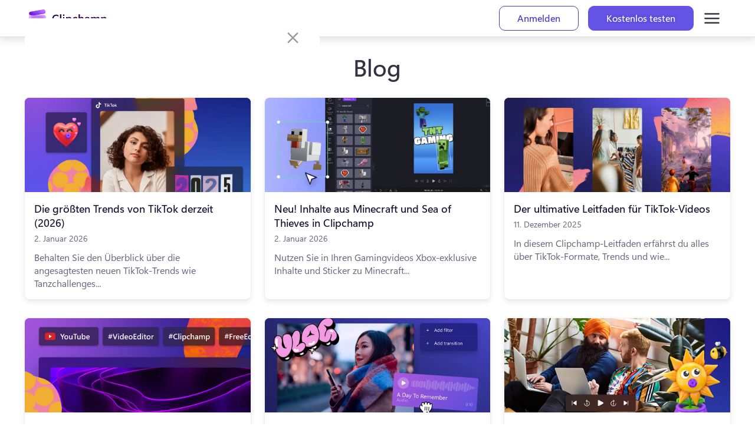

--- FILE ---
content_type: application/javascript; charset=UTF-8
request_url: https://clipchamp.com/_next/static/chunks/b0d2eba15db8749d.js
body_size: 6218
content:
(globalThis.TURBOPACK||(globalThis.TURBOPACK=[])).push(["object"==typeof document?document.currentScript:void 0,80900,e=>{"use strict";let t="/content/",r=`${t}search/`;e.s(["CLIPCHAMP_APP_ENDPOINT",0,"https://app.clipchamp.com/","CONTENT_ITEM_URL",0,"https://app.clipchamp.com/?content=","CONTENT_PREFIX",0,t,"CONTENT_SEARCH_PREFIX",0,r,"SITE_BASE_URL",0,"https://clipchamp.com"])},425316,e=>{e.v({SearchIcon:"SearchBar-module__0WC8iW__SearchIcon",SearchInput:"SearchBar-module__0WC8iW__SearchInput",SearchWrapper:"SearchBar-module__0WC8iW__SearchWrapper",Separator:"SearchBar-module__0WC8iW__Separator",StyledSelectorInput:"SearchBar-module__0WC8iW__StyledSelectorInput",StyledSelectorWrapper:"SearchBar-module__0WC8iW__StyledSelectorWrapper"})},629058,e=>{"use strict";var t=e.i(843476),r=e.i(271645),i=e.i(73906),a=e.i(425316);e.i(559764);var n=e.i(970728),l=e.i(58468),o=e.i(80900),c=e.i(618566);let d=(e,t,r)=>{let a=e?.get("type")||"",n=(i.CONTENT_TYPES.includes(a)?a:t)||"video";return[e?.get(r||"q")||"",n]};e.s(["SearchBar",0,({locale:e,placeholderText:s,searchParams:u,defaultType:p,onType:_,className:m,...C})=>{var g;let S,[h,P]=d(u,p),[f,y]=(0,r.useState)(h),x=(0,r.useRef)(null),v=(g=o.CONTENT_SEARCH_PREFIX,S=(0,c.useRouter)(),(e,t)=>{let r=t?`type=${t}`:"";e?S.push(`${g}?q=${encodeURIComponent(e)}${r&&"&"+r}`):S.push(`${g}${t&&"?"+r}`)}),[T,j]=(0,r.useState)(P);return(0,r.useEffect)(()=>{j(P)},[P]),(0,r.useEffect)(()=>{y(h)},[h]),(0,r.useEffect)(()=>{let e=f.trim();if(h!==e){let t=setTimeout(()=>v(e,T),400);return()=>clearTimeout(t)}},[f,h,T]),(0,r.useEffect)(()=>{x.current&&f&&x.current.focus()},[]),(0,t.jsxs)("div",{...C,className:[a.default.SearchWrapper,...m?.split(" ")??[]].join(" "),children:[(0,t.jsx)(l.SearchSvg,{className:a.default.SearchIcon}),(0,t.jsx)("input",{className:a.default.SearchInput,value:f,onChange:e=>y(e.target.value),placeholder:s,ref:x,"aria-label":"search"}),(0,t.jsx)("div",{className:a.default.Separator}),(0,t.jsxs)("div",{className:a.default.StyledSelectorWrapper,children:[(0,t.jsx)(n.ChevronDownSvg,{className:"chevron"}),(0,t.jsx)("select",{className:a.default.StyledSelectorInput,onChange:e=>{let t=e.target.value;_?_(t):j(t)},defaultValue:P,"aria-label":"select content type",children:i.CONTENT_TYPES.map(e=>(0,t.jsx)("option",{value:e,children:e.split("-").map(e=>e[0].toUpperCase()+e.slice(1)).join(" ")},e))})]})]})},"useAssetInfo",0,e=>[e?.get("content")||""],"useSearchInfo",0,d],629058)},50136,e=>{"use strict";var t=e.i(843476),r=e.i(266027),i=e.i(73906),a=e.i(95187),n=(0,a.createServerReference)("401767908ab2989ad96f52b262df6030ef31467e8a",a.callServer,void 0,a.findSourceMapURL,"getContentByIds");e.i(766876);var l=e.i(989136),o=e.i(2565),c=e.i(265286),d=e.i(19719),s=e.i(80900);function u(e){switch(e){case"audio":return"Use this audio";case"video":return"Use this video";case"template":return"Use this video template";case"motion-title":case"collection":return"Use this motion title";default:return"Use this content"}}let p=({body:e})=>{let{isLoading:a,isError:p,data:_}=(0,r.useQuery)({queryKey:["content-by-ids",e.contentIDs.sort()],queryFn:()=>n(e.contentIDs)});if(p)return null;if(a||!_)return(0,t.jsx)(d.ContentContainer,{children:e.contentIDs.map(e=>(0,t.jsx)(c.ContentCardSkeleton,{},e))});let m=_.length>3,C=_.length>2;return(0,t.jsx)(d.ContentContainer,{useGridRow2:C,useGridRow3:m,children:_.map(e=>e?.contents&&e?.name&&!e?.title?(0,t.jsx)(l.CollectionCard,{title:e.name,image:e.image,slug:e.slug,types:e.types},e.id):(0,t.jsx)(o.ContentCard,{contentUrl:`${s.CONTENT_ITEM_URL}${e.id}`,internalContentPrefix:s.CONTENT_PREFIX,aspectRatio:(0,i.hasAspectRatio)(e)?e.aspectRatio:void 0,thumbnailUrl:e.thumbnailUrl,previewUrl:e.previewUrl,title:e.title,slug:e.slug,type:e.type,internal:!1,getCtaText:u},e.id))})};e.s(["EmbedContentSlice",0,({body:e})=>(0,t.jsx)(p,{body:e})],50136)},386727,e=>{e.v({BillingFrequency:"PricingCardsSlice-module__T562NW__BillingFrequency",BottomContainer:"PricingCardsSlice-module__T562NW__BottomContainer",DetailsContainer:"PricingCardsSlice-module__T562NW__DetailsContainer",HighContrast:"PricingCardsSlice-module__T562NW__HighContrast",PricingCards:"PricingCardsSlice-module__T562NW__PricingCards",PricingCardsContainer:"PricingCardsSlice-module__T562NW__PricingCardsContainer",PricingCardsWrapper:"PricingCardsSlice-module__T562NW__PricingCardsWrapper",SelectedSwitchOption:"PricingCardsSlice-module__T562NW__SelectedSwitchOption",Switch:"PricingCardsSlice-module__T562NW__Switch",SwitchOption:"PricingCardsSlice-module__T562NW__SwitchOption"})},117318,e=>{e.v({AnnualPriceWrapper:"PricingCard-module__sO61HG__AnnualPriceWrapper",Button:"PricingCard-module__sO61HG__Button",Feature:"PricingCard-module__sO61HG__Feature",FeatureList:"PricingCard-module__sO61HG__FeatureList",Icon:"PricingCard-module__sO61HG__Icon",MonthlyPriceSmall:"PricingCard-module__sO61HG__MonthlyPriceSmall",MonthlyPriceWrapper:"PricingCard-module__sO61HG__MonthlyPriceWrapper",MostPopular:"PricingCard-module__sO61HG__MostPopular",OutboundButton:"PricingCard-module__sO61HG__OutboundButton",PriceMostPopular:"PricingCard-module__sO61HG__PriceMostPopular",PriceStyle:"PricingCard-module__sO61HG__PriceStyle",PricingCardInnerMostPopular:"PricingCard-module__sO61HG__PricingCardInnerMostPopular",PricingCardInnerStyle:"PricingCard-module__sO61HG__PricingCardInnerStyle",PricingCardWrapperMostPopular:"PricingCard-module__sO61HG__PricingCardWrapperMostPopular",PricingCardWrapperStyle:"PricingCard-module__sO61HG__PricingCardWrapperStyle",Subtitle:"PricingCard-module__sO61HG__Subtitle",TitleMostPopular:"PricingCard-module__sO61HG__TitleMostPopular",TitleStyle:"PricingCard-module__sO61HG__TitleStyle"})},587231,692990,736338,e=>{"use strict";let t;var r=e.i(843476),i=e.i(343794),a=e.i(271645),n=e.i(386727);e.i(707329);var l=e.i(888315),o=e.i(803923),c=e.i(479740),d=e.i(551185),s=e.i(50136),u=e.i(766876),p=e.i(564273);e.i(247167);let _=(0,p.createContentfulTextBlockRenderOptions)({isInternalLink:e=>e.includes("clipchamp.com")||e.startsWith("#")||e.startsWith("http://localhost")||e.startsWith("https://localhost"),isBadInlineHyperlink:e=>!1,embeddedContentBlock:e=>(0,r.jsx)(s.EmbedContentSlice,{body:e})});e.s(["contentfulTextBlockRenderOptions",0,_],692990);var m=e.i(485131),C=e.i(117318),g=e.i(872557),S=e.i(399040),h=e.i(937631),P=e.i(994010);e.i(197453);var f=e.i(832565);let y=({children:e,className:t,mostPopular:a})=>(0,r.jsx)("div",{className:(0,i.default)(C.default.PricingCardWrapperStyle,t,a?C.default.PricingCardWrapperMostPopular:void 0),children:e}),x=({children:e,mostPopular:t})=>(0,r.jsx)("div",{className:(0,i.default)(C.default.PricingCardInnerStyle,t?C.default.PricingCardWrapperMostPopular:void 0),children:e}),v=({children:e,mostPopular:t})=>(0,r.jsx)("h3",{className:(0,i.default)(C.default.TitleStyle,t?C.default.TitleMostPopular:void 0),children:e}),T=({children:e,mostPopular:t})=>(0,r.jsx)("div",{className:(0,i.default)(C.default.PriceStyle,t?C.default.PriceMostPopular:void 0),children:e}),j=e=>{let t=!!e.mostPopularText,a="yearly"===e.billingFrequency&&e.annualLinkOverride?e.annualLinkOverride:e.button?.url;return(0,r.jsxs)(y,{mostPopular:t,children:[t&&(0,r.jsx)("div",{className:C.default.MostPopular,children:e.mostPopularText}),(0,r.jsxs)(x,{mostPopular:t,children:[(0,r.jsx)(v,{mostPopular:t,children:e.title}),(0,r.jsx)("p",{className:C.default.Subtitle,children:(0,S.noSingleWordWrap)(e.subtitle)}),(0,r.jsx)("ul",{className:C.default.FeatureList,children:e.features&&e.features.map((e,t)=>(0,r.jsxs)("li",{className:C.default.Feature,children:[(0,r.jsx)(m.Image,{className:C.default.Icon,image:e.icon,width:24}),e.featureName&&(0,c.renderRichTextDocument)(e.featureName)]},`feature-${t}`))}),(0,r.jsxs)(T,{mostPopular:t,children:[(0,r.jsxs)("div",{className:(0,i.default)(C.default.AnnualPriceWrapper,"yearly"===e.billingFrequency&&e.annualPrice?"active":""),"aria-hidden":!("yearly"===e.billingFrequency&&e.annualPrice),children:[e.annualPrice,e.annualMonthlyPrice?(0,r.jsx)("div",{className:C.default.MonthlyPriceSmall,children:e.annualMonthlyPrice}):null]}),(0,r.jsx)("div",{className:(0,i.default)(C.default.MonthlyPriceWrapper,"monthly"!==e.billingFrequency&&e.annualPrice?"":"active"),"aria-hidden":!("monthly"===e.billingFrequency||!e.annualPrice),children:e.price})]}),e.button?.link?.slug?(0,r.jsx)(g.Button,{className:C.default.Button,href:(0,P.getPageLinkUrl)(e.locale,e.button.link),darkBg:t,buttonStyle:t?"white":"secondary",paletteStyle:(0,h.getPaletteStyle)("brand"),...(0,f.getTelemetryAttributes)("PageContent","ButtonUsed"),children:e.button?.title}):(0,r.jsx)(g.OutboundButton,{className:C.default.OutboundButton,href:a,darkBg:t,buttonStyle:t?"white":"secondary",paletteStyle:(0,h.getPaletteStyle)("brand"),...(0,f.getTelemetryAttributes)("PageContent","ButtonUsed"),children:e.button?.title})]})]})};e.s(["PricingCard",0,j,"PricingCardInner",0,x,"PricingCardWrapper",0,y,"Title",0,v],736338);let k=({billingFrequency:e,cards:i,locale:c})=>{let d=function(){let e,[r,i]=(0,a.useState)(),n=(e=(0,a.useRef)(!1),(0,a.useEffect)(()=>(e.current=!0,()=>{e.current=!1}),[]),e);return(0,a.useEffect)(()=>{t||fetch("https://app.clipchamp.com/v2/payment/marketing/prices").then(e=>e.json()).then(e=>{t=e,n.current&&i(e)}).catch(()=>i(void 0))},[]),r}(),s=i.map(e=>{let t=d?.plans.find(t=>t.plan_id===e.planId);return t?.annual_price?.msrp&&(e.annualPrice=(0,o.getLocalisedPriceString)(t.annual_price.msrp,t.annual_price.currency_code,(0,l.convertSupportedLocaleToContentful)(c),"symbol"),e.annualMonthlyPrice=(0,o.getLocalisedPriceString)(t.annual_price.msrp/12,t.annual_price.currency_code,(0,l.convertSupportedLocaleToContentful)(c),"symbol")),t?.monthly_price?.msrp&&(e.price=(0,o.getLocalisedPriceString)(t.monthly_price.msrp,t.monthly_price.currency_code,(0,l.convertSupportedLocaleToContentful)(c),"symbol")),e});return(0,r.jsx)("div",{className:n.default.PricingCards,children:s&&s.map((t,i)=>(0,r.jsx)(j,{billingFrequency:e,locale:c,...t},`pricing-card-${i}`))})};e.s(["PricingCardsSlice",0,({body:e,locale:t})=>{let[l,o]=(0,a.useState)("monthly"),{isHighContrast:s}=(0,d.useHighContrastMode)();return(0,r.jsxs)("div",{className:n.default.PricingCardsWrapper,children:[(0,r.jsx)(m.BackgroundImage,{image:e.background}),(0,r.jsxs)("div",{className:n.default.PricingCardsContainer,children:[(0,r.jsx)("div",{className:n.default.DetailsContainer,children:e.details&&(0,c.renderRichTextDocument)(e.details,{options:_(e.id,t).options})}),(0,r.jsxs)("div",{className:(0,i.default)(n.default.Switch,"yearly"===l?n.default.BillingFrequency:void 0),role:"tablist",children:[(0,r.jsx)("button",{className:(0,i.default)(u.UnstyledButton,n.default.SwitchOption,"monthly"===l?n.default.SelectedSwitchOption:void 0,"monthly"===l&&s?n.default.HighContrast:void 0),onClick:()=>o("monthly"),role:"tab","aria-selected":"monthly"===l?"true":"false",children:e.monthlyText}),(0,r.jsx)("button",{className:(0,i.default)(u.UnstyledButton,n.default.SwitchOption,"yearly"===l?n.default.SelectedSwitchOption:void 0,"yearly"===l&&s?n.default.HighContrast:void 0),onClick:()=>o("yearly"),role:"tab","aria-selected":"yearly"===l?"true":"false",children:e.yearlyText})]}),e.msPricing?(0,r.jsx)(k,{billingFrequency:l,cards:e.pricingCards,locale:t}):(0,r.jsx)("div",{className:n.default.PricingCards,children:e.pricingCards&&e.pricingCards.map((e,i)=>(0,r.jsx)(j,{billingFrequency:l,locale:t,...e},`pricing-card-${i}`))}),(0,r.jsx)("p",{className:n.default.BottomContainer,children:e.bottomText})]})]})}],587231)},133075,e=>{e.v({ButtonBox:"ContentSelectorSlice-module__8mu-Ga__ButtonBox",DarkBackground:"ContentSelectorSlice-module__8mu-Ga__DarkBackground",DescriptionContainer:"ContentSelectorSlice-module__8mu-Ga__DescriptionContainer",TemplateSelectorContainer:"ContentSelectorSlice-module__8mu-Ga__TemplateSelectorContainer",TemplateSelectorWrapperStyle:"ContentSelectorSlice-module__8mu-Ga__TemplateSelectorWrapperStyle",TopTitleContainer:"ContentSelectorSlice-module__8mu-Ga__TopTitleContainer"})},977054,e=>{"use strict";var t=e.i(843476),r=e.i(271645),i=e.i(133075);e.i(766876);var a=e.i(485131),n=e.i(593447),l=e.i(343794),o=e.i(912598),c=e.i(266027),d=e.i(95187),s=(0,d.createServerReference)("6058cf2e54b7d3cdc51578407bc431fe7d4876860e",d.callServer,void 0,d.findSourceMapURL,"getCollectionContent"),u=e.i(872557),p=e.i(2565),_=e.i(265286),m=e.i(19719),C=e.i(80900),g=e.i(937631),S=e.i(500785),h=e.i(994010);e.i(197453);var P=e.i(832565);let f=()=>(0,t.jsx)(m.ContentContainer,{useGridRow2:!0,useGridRow3:!0,children:Array.from({length:6}).map((e,r)=>(0,t.jsx)(_.ContentCardSkeleton,{},`skeleton-content-${r}`))}),y=({visibleRows:e,templates:r,ctaTexts:i})=>Array.from({length:e}).map((a,n)=>{let l=r.slice(6*n,6*(n+1));return(0,t.jsx)(m.ContentContainer,{useGridRow2:e>1||l.length>2,useGridRow3:e>1||l.length>3,children:l.map(e=>(0,t.jsx)(p.ContentCard,{contentUrl:`${C.CONTENT_ITEM_URL}${e.id}`,internalContentPrefix:C.CONTENT_PREFIX,aspectRatio:e.aspectRatio,thumbnailUrl:e.thumbnailUrl,previewUrl:e.previewUrl,title:e.title,type:e.type,internal:!0,slug:e.slug,getCtaText:()=>i.get(e.type)},`content-${e.id}`))},`content-row-${n}`)}),x=({body:e,locale:o})=>{let d=[];e.aspectRatios&&e.aspectRatios.length>0&&d.push({type:"in",field:"aspectRatio",value:e.aspectRatios}),e.types&&e.types.length>0&&d.push({type:"in",field:"type",value:e.types});let p=e.rows||1,_=(0,r.useMemo)(()=>({filters:d,limit:6*p}),[]),{data:m}=(0,c.useQuery)({queryKey:["contentSelector",e.collectionId,_],queryFn:()=>s(e.collectionId,_)});if(m&&0===m.length)return console.warn(`No templates found for collection ${e.title} ${e.collectionId} with types ${e.types}`),null;let C=m?Math.ceil(m.length/6):0;return(0,t.jsxs)("div",{className:i.default.TemplateSelectorWrapperStyle,children:[e.background&&(0,t.jsx)(a.BackgroundImage,{image:e.background}),(0,t.jsxs)("div",{className:i.default.TemplateSelectorContainer,children:[e.title&&(0,t.jsx)("h3",{className:(0,l.default)(i.default.TopTitleContainer,e.contentSelectorOnDark?i.default.DarkBackground:void 0),children:e.title}),e.description&&(0,t.jsx)("p",{className:(0,l.default)(i.default.DescriptionContainer,e.contentSelectorOnDark?i.default.DarkBackground:void 0),children:e.description}),m?(0,t.jsx)(y,{visibleRows:C,templates:m,ctaTexts:e.ctaTexts}):(0,t.jsx)(f,{}),(0,t.jsx)("p",{className:(0,l.default)(i.default.DescriptionContainer,e.contentSelectorOnDark?i.default.DarkBackground:void 0),children:e.bottomTitle}),(0,t.jsx)("div",{className:i.default.ButtonBox,children:e.buttons&&e.buttons.map((r,i)=>(0,t.jsx)(n.InternalExternalButton,{customControls:{Button:u.Button,OutboundButton:u.OutboundButton},getPageLinkUrl:h.getPageLinkUrl,button:r,paletteStyle:(0,g.getPaletteStyle)(e.contentSelectorPalette??"brand"),locale:o,...(0,P.getTelemetryAttributes)("PageContent","ButtonUsed")},`content-selector-${i}`))})]})]})};e.s(["ContentSelectorSlice",0,({body:e,locale:r})=>{let i=(0,S.useQueryClient)();return(0,t.jsx)(o.QueryClientProvider,{client:i,children:(0,t.jsx)(x,{body:e,locale:r})})}],977054)},564798,e=>{e.v({ButtonWrapper:"PricingInfoCardSlice-module__7LgJdq__ButtonWrapper",ContentWrapper:"PricingInfoCardSlice-module__7LgJdq__ContentWrapper",PricingInfoCardWrapper:"PricingInfoCardSlice-module__7LgJdq__PricingInfoCardWrapper"})},479625,e=>{e.v({CategoriesButton:"ContentSearchHeaderSlice-module__Oc_SzG__CategoriesButton",Description:"ContentSearchHeaderSlice-module__Oc_SzG__Description",Header:"ContentSearchHeaderSlice-module__Oc_SzG__Header",HeaderBackgroundWrapper:"ContentSearchHeaderSlice-module__Oc_SzG__HeaderBackgroundWrapper",HeaderContainer:"ContentSearchHeaderSlice-module__Oc_SzG__HeaderContainer",SearchBar:"ContentSearchHeaderSlice-module__Oc_SzG__SearchBar",SearchBarContainer:"ContentSearchHeaderSlice-module__Oc_SzG__SearchBarContainer",SearchBarInput:"ContentSearchHeaderSlice-module__Oc_SzG__SearchBarInput",SliceContainer:"ContentSearchHeaderSlice-module__Oc_SzG__SliceContainer",TextContainer:"ContentSearchHeaderSlice-module__Oc_SzG__TextContainer"})},745055,e=>{e.v({ChevronIcon:"LinkCardsSlice-module__PG5dYG__ChevronIcon",ContentContainer:"LinkCardsSlice-module__PG5dYG__ContentContainer",Heading:"LinkCardsSlice-module__PG5dYG__Heading",InfoBannerContent:"LinkCardsSlice-module__PG5dYG__InfoBannerContent",LargeIcon:"LinkCardsSlice-module__PG5dYG__LargeIcon",LargeLinkCardInner:"LinkCardsSlice-module__PG5dYG__LargeLinkCardInner",LargeLinkText:"LinkCardsSlice-module__PG5dYG__LargeLinkText",LargeSubtitle:"LinkCardsSlice-module__PG5dYG__LargeSubtitle",LargeTitle:"LinkCardsSlice-module__PG5dYG__LargeTitle",LinkCardInner:"LinkCardsSlice-module__PG5dYG__LinkCardInner",LinkCardStyle:"LinkCardsSlice-module__PG5dYG__LinkCardStyle",LinkCardsContainer:"LinkCardsSlice-module__PG5dYG__LinkCardsContainer",LinkCardsWrapper:"LinkCardsSlice-module__PG5dYG__LinkCardsWrapper",LinkNodesWrapper:"LinkCardsSlice-module__PG5dYG__LinkNodesWrapper",LinkText:"LinkCardsSlice-module__PG5dYG__LinkText",Subtitle:"LinkCardsSlice-module__PG5dYG__Subtitle",Title:"LinkCardsSlice-module__PG5dYG__Title",TitleWrapper:"LinkCardsSlice-module__PG5dYG__TitleWrapper"})},650552,e=>{"use strict";e.s(["ClientComponentWrapper",()=>Y],650552);var t=e.i(843476),r=e.i(766876),i=e.i(872557),a=e.i(684505),n=e.i(937631),l=e.i(692990),o=e.i(994010),c=e.i(587231),d=e.i(736338),s=e.i(117318),u=e.i(386727),p=e.i(564798);e.i(707329);var _=e.i(399040),m=e.i(479740),C=e.i(485131),g=e.i(593447);e.i(197453);var S=e.i(832565),h=e.i(673720),P=e.i(343794),f=e.i(522016),y=e.i(479625);e.i(559764);var x=e.i(641276),v=e.i(629058);let T=({collectionType:e,defaultType:i,locale:a,placeholderText:n,...l})=>(0,t.jsxs)("div",{className:(0,P.default)(y.default.SliceContainer,y.default.SearchBarContainer),...l,children:[(0,t.jsx)("div",{className:y.default.SearchBar,children:(0,t.jsx)(v.SearchBar,{className:y.default.SearchBarInput,locale:a,placeholderText:n,defaultType:i??"video"})}),(0,t.jsxs)(f.default,{className:(0,P.default)(r.UnstyledButton,y.default.CategoriesButton),href:`/collections/${e??"all"}/`,children:[(0,t.jsx)(x.CategoriesSvg,{}),"Collections"]})]});var j=e.i(977054),k=e.i(745055),B=e.i(317789),N=e.i(172994);let b=({title:e,subtitle:r,content:i,large:a,linkText:n,url:l,link:c,icon:d,locale:s})=>{let u=c?(0,o.getPageLinkUrl)(s,c):l;return(0,t.jsx)("div",{className:k.default.LinkCardStyle,children:(0,t.jsxs)("div",{className:(0,P.default)(k.default.LinkCardInner,a?k.default.LargeLinkCardInner:void 0),children:[a&&d?(0,t.jsx)(C.Image,{className:k.default.LargeIcon,image:d,width:58}):null,(0,t.jsxs)("div",{className:k.default.ContentContainer,children:[(0,t.jsxs)("div",{className:k.default.TitleWrapper,children:[!a&&d?(0,t.jsx)(C.Image,{image:d,width:40}):null,(0,t.jsx)("div",{children:(0,t.jsxs)("a",{href:u,children:[(0,t.jsx)("h3",{className:(0,P.default)(k.default.Title,a?k.default.LargeTitle:void 0),children:e}),r?(0,t.jsx)("h4",{className:(0,P.default)(k.default.Subtitle,a?k.default.LargeSubtitle:void 0),children:r}):null]})})]}),i?(0,t.jsx)("div",{className:k.default.InfoBannerContent,children:(0,m.renderRichTextDocument)(i)}):null,(0,t.jsxs)("div",{className:(0,P.default)(k.default.LinkText,a?k.default.LargeLinkText:void 0),children:[(0,t.jsx)("a",{href:u,children:n}),(0,t.jsx)(N.ChevronRightSvg,{className:k.default.ChevronIcon})]})]})]})})};var L=e.i(667319),I=e.i(706167),W=e.i(903040),G=e.i(990430),O=e.i(213210),H=e.i(929223),R=e.i(324904),U=e.i(666443),w=e.i(459374),E=e.i(319795),M=e.i(728336),D=e.i(45283),A=e.i(766444);let F=new Map([["AlignedContent",L.AlignedContentSlice],["WrappedAlignedContent",L.WrappedAlignedContentSlice],["ClientLogos",W.ClientLogosSlice],["CollapsibleInfoPanel",G.CollapsibleInfoPanelSlice],["ContentSearchHeader",({body:e,locale:r})=>(0,t.jsxs)("div",{style:{position:"relative"},children:[(0,t.jsx)("div",{className:y.default.HeaderContainer,children:(0,t.jsxs)("div",{className:y.default.Header,children:[(0,t.jsx)("div",{className:y.default.HeaderBackgroundWrapper,children:(0,t.jsx)(C.BackgroundImage,{image:e.bannerImage,topImage:!0,priority:!0})}),(0,t.jsx)("div",{className:(0,P.default)(y.default.SliceContainer,y.default.TextContainer),children:(0,t.jsx)("h1",{children:e.title})})]})}),(0,t.jsx)(T,{locale:r,placeholderText:(0,m.renderPlainText)(e.placeholderText),collectionType:e.collectionType,defaultType:e.contentType})]})],["HeroBanner",O.HeroBannerSlice],["HomepageHero",({body:e,locale:r,getPageLinkUrl:i})=>(0,t.jsx)(h.HomepageHeroSlice,{body:e,locale:r,getPaletteStyle:n.getPaletteStyle,getPageLinkUrl:i,microsoftSignupUrl:"https://app.clipchamp.com/signup/microsoft1p"})],["InfoBanner",R.InfoBannerSlice],["LinkCards",({body:e,locale:r})=>(0,t.jsxs)("div",{className:k.default.LinkCardsWrapper,children:[(0,t.jsx)(C.BackgroundImage,{image:e.background}),(0,t.jsxs)("div",{className:k.default.LinkCardsContainer,children:[e.linkCardsTitle&&(0,t.jsx)(B.Heading,{className:k.default.Heading,text:e.linkCardsTitle}),(0,t.jsx)("div",{className:k.default.LinkNodesWrapper,children:e.linkCardEntries.map((e,i)=>(0,t.jsx)(b,{locale:r,...e},`info-tile-${i}`))})]})]})],["PricingInfoCard",({body:e,locale:r})=>{let a=e.content&&(0,m.renderRichTextDocument)(e.content,{options:(0,l.contentfulTextBlockRenderOptions)(e.id,r).options});return(0,t.jsxs)("div",{className:u.default.PricingCardsWrapper,children:[e.background&&(0,t.jsx)(C.BackgroundImage,{image:e.background}),(0,t.jsx)("div",{className:u.default.PricingCardsContainer,children:(0,t.jsx)("div",{className:u.default.PricingCards,children:(0,t.jsx)(d.PricingCardWrapper,{className:p.default.PricingInfoCardWrapper,mostPopular:!1,children:(0,t.jsxs)(d.PricingCardInner,{mostPopular:!1,children:[(0,t.jsx)(d.Title,{mostPopular:!1,children:e.title}),e.subtitle&&(0,t.jsx)("p",{className:s.default.Subtitle,children:(0,_.noSingleWordWrap)(e.subtitle)}),(0,t.jsx)("div",{className:p.default.ContentWrapper,children:a}),(0,t.jsx)("div",{className:p.default.ButtonWrapper,children:(0,t.jsx)(g.InternalExternalButton,{customControls:{Button:i.Button,OutboundButton:i.OutboundButton},getPageLinkUrl:o.getPageLinkUrl,button:e.button,paletteStyle:(0,n.getPaletteStyle)("brand"),locale:r,darkBg:!0,...(0,S.getTelemetryAttributes)("PageContent","ButtonUsed")})})]})})})})]})}],["Table",U.TableSlice],["Testimonials",E.TestimonialSlice],["TextBlock",M.TextBlockSlice],["Integrations",D.IntegrationsSlice]]),$=new Map([["BlogPostPreviewGrid",I.BlogPostPreviewGridSlice],["ContentSelector",j.ContentSelectorSlice],["HowTo",H.HowToSlice],["PageAndBlogPostPreviewGrid",A.PageAndBlogPostPreviewGridSlice],["PricingCards",c.PricingCardsSlice],["TabSelector",w.TabSelectorSlice]]);var q=e.i(897046);let Y=({Component:e,block:r,locale:c,blackList:d})=>(0,t.jsx)(e,{body:r,locale:c,getPaletteStyle:n.getPaletteStyle,getRenderOptions:l.contentfulTextBlockRenderOptions,getPageLinkUrl:o.getPageLinkUrl,blackList:d,getSliceComponent:(e,t)=>(0,a.getSliceComponent)(e,t,n.getPaletteStyle,o.getPageLinkUrl,l.contentfulTextBlockRenderOptions,d,{Button:i.Button,OutboundButton:i.OutboundButton},F,$,Y),theme:q.clipchampLightTheme,customControls:{Button:i.Button,OutboundButton:i.OutboundButton}},`block-${r.id}`)}]);

--- FILE ---
content_type: application/javascript; charset=UTF-8
request_url: https://clipchamp.com/_next/static/chunks/0020d3c4e9ef8fb1.js
body_size: 19180
content:
(globalThis.TURBOPACK||(globalThis.TURBOPACK=[])).push(["object"==typeof document?document.currentScript:void 0,330094,(e,t,r)=>{"use strict";Object.defineProperty(r,"__esModule",{value:!0}),r.default="ffffffff-ffff-ffff-ffff-ffffffffffff"},586002,(e,t,r)=>{"use strict";Object.defineProperty(r,"__esModule",{value:!0}),r.default="00000000-0000-0000-0000-000000000000"},17104,(e,t,r)=>{"use strict";Object.defineProperty(r,"__esModule",{value:!0}),r.default=/^(?:[0-9a-f]{8}-[0-9a-f]{4}-[1-8][0-9a-f]{3}-[89ab][0-9a-f]{3}-[0-9a-f]{12}|00000000-0000-0000-0000-000000000000|ffffffff-ffff-ffff-ffff-ffffffffffff)$/i},709841,(e,t,r)=>{"use strict";Object.defineProperty(r,"__esModule",{value:!0});let n=e.r(17104);r.default=function(e){return"string"==typeof e&&n.default.test(e)}},746038,(e,t,r)=>{"use strict";Object.defineProperty(r,"__esModule",{value:!0});let n=e.r(709841);r.default=function(e){let t;if(!(0,n.default)(e))throw TypeError("Invalid UUID");return Uint8Array.of((t=parseInt(e.slice(0,8),16))>>>24,t>>>16&255,t>>>8&255,255&t,(t=parseInt(e.slice(9,13),16))>>>8,255&t,(t=parseInt(e.slice(14,18),16))>>>8,255&t,(t=parseInt(e.slice(19,23),16))>>>8,255&t,(t=parseInt(e.slice(24,36),16))/0x10000000000&255,t/0x100000000&255,t>>>24&255,t>>>16&255,t>>>8&255,255&t)}},264109,(e,t,r)=>{"use strict";Object.defineProperty(r,"__esModule",{value:!0}),r.unsafeStringify=void 0;let n=e.r(709841),o=[];for(let e=0;e<256;++e)o.push((e+256).toString(16).slice(1));function a(e,t=0){return(o[e[t+0]]+o[e[t+1]]+o[e[t+2]]+o[e[t+3]]+"-"+o[e[t+4]]+o[e[t+5]]+"-"+o[e[t+6]]+o[e[t+7]]+"-"+o[e[t+8]]+o[e[t+9]]+"-"+o[e[t+10]]+o[e[t+11]]+o[e[t+12]]+o[e[t+13]]+o[e[t+14]]+o[e[t+15]]).toLowerCase()}r.unsafeStringify=a,r.default=function(e,t=0){let r=a(e,t);if(!(0,n.default)(r))throw TypeError("Stringified UUID is invalid");return r}},499427,(e,t,r)=>{"use strict";let n;Object.defineProperty(r,"__esModule",{value:!0});let o=new Uint8Array(16);r.default=function(){if(!n){if("undefined"==typeof crypto||!crypto.getRandomValues)throw Error("crypto.getRandomValues() not supported. See https://github.com/uuidjs/uuid#getrandomvalues-not-supported");n=crypto.getRandomValues.bind(crypto)}return n(o)}},181838,(e,t,r)=>{"use strict";Object.defineProperty(r,"__esModule",{value:!0}),r.updateV1State=void 0;let n=e.r(499427),o=e.r(264109),a={};function i(e,t,r){return e.msecs??=-1/0,e.nsecs??=0,t===e.msecs?(e.nsecs++,e.nsecs>=1e4&&(e.node=void 0,e.nsecs=0)):t>e.msecs?e.nsecs=0:t<e.msecs&&(e.node=void 0),e.node||(e.node=r.slice(10,16),e.node[0]|=1,e.clockseq=(r[8]<<8|r[9])&16383),e.msecs=t,e}function s(e,t,r,n,o,a,i=0){if(e.length<16)throw Error("Random bytes length must be >= 16");if(a){if(i<0||i+16>a.length)throw RangeError(`UUID byte range ${i}:${i+15} is out of buffer bounds`)}else a=new Uint8Array(16),i=0;t??=Date.now(),r??=0,n??=(e[8]<<8|e[9])&16383,o??=e.slice(10,16);let c=((0xfffffff&(t+=122192928e5))*1e4+r)%0x100000000;a[i++]=c>>>24&255,a[i++]=c>>>16&255,a[i++]=c>>>8&255,a[i++]=255&c;let u=t/0x100000000*1e4&0xfffffff;a[i++]=u>>>8&255,a[i++]=255&u,a[i++]=u>>>24&15|16,a[i++]=u>>>16&255,a[i++]=n>>>8|128,a[i++]=255&n;for(let e=0;e<6;++e)a[i++]=o[e];return a}r.updateV1State=i,r.default=function(e,t,r){let c,u=e?._v6??!1;if(e){let t=Object.keys(e);1===t.length&&"_v6"===t[0]&&(e=void 0)}if(e)c=s(e.random??e.rng?.()??(0,n.default)(),e.msecs,e.nsecs,e.clockseq,e.node,t,r);else{let e=Date.now(),o=(0,n.default)();i(a,e,o),c=s(o,a.msecs,a.nsecs,u?void 0:a.clockseq,u?void 0:a.node,t,r)}return t??(0,o.unsafeStringify)(c)}},425272,(e,t,r)=>{"use strict";Object.defineProperty(r,"__esModule",{value:!0});let n=e.r(746038),o=e.r(264109);r.default=function(e){var t;let r=(t="string"==typeof e?(0,n.default)(e):e,Uint8Array.of((15&t[6])<<4|t[7]>>4&15,(15&t[7])<<4|(240&t[4])>>4,(15&t[4])<<4|(240&t[5])>>4,(15&t[5])<<4|(240&t[0])>>4,(15&t[0])<<4|(240&t[1])>>4,(15&t[1])<<4|(240&t[2])>>4,96|15&t[2],t[3],t[8],t[9],t[10],t[11],t[12],t[13],t[14],t[15]));return"string"==typeof e?(0,o.unsafeStringify)(r):r}},621568,(e,t,r)=>{"use strict";function n(e){return(e+64>>>9<<4)+14+1}function o(e,t){let r=(65535&e)+(65535&t);return(e>>16)+(t>>16)+(r>>16)<<16|65535&r}function a(e,t,r,n,a,i){var s;return o((s=o(o(t,e),o(n,i)))<<a|s>>>32-a,r)}function i(e,t,r,n,o,i,s){return a(t&r|~t&n,e,t,o,i,s)}function s(e,t,r,n,o,i,s){return a(t&n|r&~n,e,t,o,i,s)}function c(e,t,r,n,o,i,s){return a(t^r^n,e,t,o,i,s)}function u(e,t,r,n,o,i,s){return a(r^(t|~n),e,t,o,i,s)}Object.defineProperty(r,"__esModule",{value:!0}),r.default=function(e){var t=function(e,t){let r=new Uint32Array(n(t)).fill(0);r.set(e),r[t>>5]|=128<<t%32,r[r.length-1]=t,e=r;let a=0x67452301,l=-0x10325477,f=-0x67452302,d=0x10325476;for(let t=0;t<e.length;t+=16){let r=a,n=l,h=f,p=d;a=i(a,l,f,d,e[t],7,-0x28955b88),d=i(d,a,l,f,e[t+1],12,-0x173848aa),f=i(f,d,a,l,e[t+2],17,0x242070db),l=i(l,f,d,a,e[t+3],22,-0x3e423112),a=i(a,l,f,d,e[t+4],7,-0xa83f051),d=i(d,a,l,f,e[t+5],12,0x4787c62a),f=i(f,d,a,l,e[t+6],17,-0x57cfb9ed),l=i(l,f,d,a,e[t+7],22,-0x2b96aff),a=i(a,l,f,d,e[t+8],7,0x698098d8),d=i(d,a,l,f,e[t+9],12,-0x74bb0851),f=i(f,d,a,l,e[t+10],17,-42063),l=i(l,f,d,a,e[t+11],22,-0x76a32842),a=i(a,l,f,d,e[t+12],7,0x6b901122),d=i(d,a,l,f,e[t+13],12,-0x2678e6d),f=i(f,d,a,l,e[t+14],17,-0x5986bc72),l=i(l,f,d,a,e[t+15],22,0x49b40821),a=s(a,l,f,d,e[t+1],5,-0x9e1da9e),d=s(d,a,l,f,e[t+6],9,-0x3fbf4cc0),f=s(f,d,a,l,e[t+11],14,0x265e5a51),l=s(l,f,d,a,e[t],20,-0x16493856),a=s(a,l,f,d,e[t+5],5,-0x29d0efa3),d=s(d,a,l,f,e[t+10],9,0x2441453),f=s(f,d,a,l,e[t+15],14,-0x275e197f),l=s(l,f,d,a,e[t+4],20,-0x182c0438),a=s(a,l,f,d,e[t+9],5,0x21e1cde6),d=s(d,a,l,f,e[t+14],9,-0x3cc8f82a),f=s(f,d,a,l,e[t+3],14,-0xb2af279),l=s(l,f,d,a,e[t+8],20,0x455a14ed),a=s(a,l,f,d,e[t+13],5,-0x561c16fb),d=s(d,a,l,f,e[t+2],9,-0x3105c08),f=s(f,d,a,l,e[t+7],14,0x676f02d9),l=s(l,f,d,a,e[t+12],20,-0x72d5b376),a=c(a,l,f,d,e[t+5],4,-378558),d=c(d,a,l,f,e[t+8],11,-0x788e097f),f=c(f,d,a,l,e[t+11],16,0x6d9d6122),l=c(l,f,d,a,e[t+14],23,-0x21ac7f4),a=c(a,l,f,d,e[t+1],4,-0x5b4115bc),d=c(d,a,l,f,e[t+4],11,0x4bdecfa9),f=c(f,d,a,l,e[t+7],16,-0x944b4a0),l=c(l,f,d,a,e[t+10],23,-0x41404390),a=c(a,l,f,d,e[t+13],4,0x289b7ec6),d=c(d,a,l,f,e[t],11,-0x155ed806),f=c(f,d,a,l,e[t+3],16,-0x2b10cf7b),l=c(l,f,d,a,e[t+6],23,0x4881d05),a=c(a,l,f,d,e[t+9],4,-0x262b2fc7),d=c(d,a,l,f,e[t+12],11,-0x1924661b),f=c(f,d,a,l,e[t+15],16,0x1fa27cf8),l=c(l,f,d,a,e[t+2],23,-0x3b53a99b),a=u(a,l,f,d,e[t],6,-0xbd6ddbc),d=u(d,a,l,f,e[t+7],10,0x432aff97),f=u(f,d,a,l,e[t+14],15,-0x546bdc59),l=u(l,f,d,a,e[t+5],21,-0x36c5fc7),a=u(a,l,f,d,e[t+12],6,0x655b59c3),d=u(d,a,l,f,e[t+3],10,-0x70f3336e),f=u(f,d,a,l,e[t+10],15,-1051523),l=u(l,f,d,a,e[t+1],21,-0x7a7ba22f),a=u(a,l,f,d,e[t+8],6,0x6fa87e4f),d=u(d,a,l,f,e[t+15],10,-0x1d31920),f=u(f,d,a,l,e[t+6],15,-0x5cfebcec),l=u(l,f,d,a,e[t+13],21,0x4e0811a1),a=u(a,l,f,d,e[t+4],6,-0x8ac817e),d=u(d,a,l,f,e[t+11],10,-0x42c50dcb),f=u(f,d,a,l,e[t+2],15,0x2ad7d2bb),l=u(l,f,d,a,e[t+9],21,-0x14792c6f),a=o(a,r),l=o(l,n),f=o(f,h),d=o(d,p)}return Uint32Array.of(a,l,f,d)}(function(e){if(0===e.length)return new Uint32Array;let t=new Uint32Array(n(8*e.length)).fill(0);for(let r=0;r<e.length;r++)t[r>>2]|=(255&e[r])<<r%4*8;return t}(e),8*e.length);let r=new Uint8Array(4*t.length);for(let e=0;e<4*t.length;e++)r[e]=t[e>>2]>>>e%4*8&255;return r}},761634,(e,t,r)=>{"use strict";Object.defineProperty(r,"__esModule",{value:!0}),r.URL=r.DNS=r.stringToBytes=void 0;let n=e.r(746038),o=e.r(264109);function a(e){let t=new Uint8Array((e=unescape(encodeURIComponent(e))).length);for(let r=0;r<e.length;++r)t[r]=e.charCodeAt(r);return t}r.stringToBytes=a,r.DNS="6ba7b810-9dad-11d1-80b4-00c04fd430c8",r.URL="6ba7b811-9dad-11d1-80b4-00c04fd430c8",r.default=function(e,t,r,i,s,c){let u="string"==typeof r?a(r):r,l="string"==typeof i?(0,n.default)(i):i;if("string"==typeof i&&(i=(0,n.default)(i)),i?.length!==16)throw TypeError("Namespace must be array-like (16 iterable integer values, 0-255)");let f=new Uint8Array(16+u.length);if(f.set(l),f.set(u,l.length),(f=t(f))[6]=15&f[6]|e,f[8]=63&f[8]|128,s){c=c||0;for(let e=0;e<16;++e)s[c+e]=f[e];return s}return(0,o.unsafeStringify)(f)}},815498,(e,t,r)=>{"use strict";Object.defineProperty(r,"__esModule",{value:!0}),r.URL=r.DNS=void 0;let n=e.r(621568),o=e.r(761634);var a=e.r(761634);function i(e,t,r,a){return(0,o.default)(48,n.default,e,t,r,a)}Object.defineProperty(r,"DNS",{enumerable:!0,get:function(){return a.DNS}}),Object.defineProperty(r,"URL",{enumerable:!0,get:function(){return a.URL}}),i.DNS=o.DNS,i.URL=o.URL,r.default=i},188038,(e,t,r)=>{"use strict";Object.defineProperty(r,"__esModule",{value:!0}),r.default={randomUUID:"undefined"!=typeof crypto&&crypto.randomUUID&&crypto.randomUUID.bind(crypto)}},202909,(e,t,r)=>{"use strict";Object.defineProperty(r,"__esModule",{value:!0});let n=e.r(188038),o=e.r(499427),a=e.r(264109);r.default=function(e,t,r){if(n.default.randomUUID&&!t&&!e)return n.default.randomUUID();let i=(e=e||{}).random??e.rng?.()??(0,o.default)();if(i.length<16)throw Error("Random bytes length must be >= 16");if(i[6]=15&i[6]|64,i[8]=63&i[8]|128,t){if((r=r||0)<0||r+16>t.length)throw RangeError(`UUID byte range ${r}:${r+15} is out of buffer bounds`);for(let e=0;e<16;++e)t[r+e]=i[e];return t}return(0,a.unsafeStringify)(i)}},29744,(e,t,r)=>{"use strict";function n(e,t){return e<<t|e>>>32-t}Object.defineProperty(r,"__esModule",{value:!0}),r.default=function(e){let t=[0x5a827999,0x6ed9eba1,0x8f1bbcdc,0xca62c1d6],r=[0x67452301,0xefcdab89,0x98badcfe,0x10325476,0xc3d2e1f0],o=new Uint8Array(e.length+1);o.set(e),o[e.length]=128;let a=Math.ceil(((e=o).length/4+2)/16),i=Array(a);for(let t=0;t<a;++t){let r=new Uint32Array(16);for(let n=0;n<16;++n)r[n]=e[64*t+4*n]<<24|e[64*t+4*n+1]<<16|e[64*t+4*n+2]<<8|e[64*t+4*n+3];i[t]=r}i[a-1][14]=(e.length-1)*8/0x100000000,i[a-1][14]=Math.floor(i[a-1][14]),i[a-1][15]=(e.length-1)*8|0;for(let e=0;e<a;++e){let o=new Uint32Array(80);for(let t=0;t<16;++t)o[t]=i[e][t];for(let e=16;e<80;++e)o[e]=n(o[e-3]^o[e-8]^o[e-14]^o[e-16],1);let a=r[0],s=r[1],c=r[2],u=r[3],l=r[4];for(let e=0;e<80;++e){let r=Math.floor(e/20),i=n(a,5)+function(e,t,r,n){switch(e){case 0:return t&r^~t&n;case 1:case 3:return t^r^n;case 2:return t&r^t&n^r&n}}(r,s,c,u)+l+t[r]+o[e]>>>0;l=u,u=c,c=n(s,30)>>>0,s=a,a=i}r[0]=r[0]+a>>>0,r[1]=r[1]+s>>>0,r[2]=r[2]+c>>>0,r[3]=r[3]+u>>>0,r[4]=r[4]+l>>>0}return Uint8Array.of(r[0]>>24,r[0]>>16,r[0]>>8,r[0],r[1]>>24,r[1]>>16,r[1]>>8,r[1],r[2]>>24,r[2]>>16,r[2]>>8,r[2],r[3]>>24,r[3]>>16,r[3]>>8,r[3],r[4]>>24,r[4]>>16,r[4]>>8,r[4])}},547515,(e,t,r)=>{"use strict";Object.defineProperty(r,"__esModule",{value:!0}),r.URL=r.DNS=void 0;let n=e.r(29744),o=e.r(761634);var a=e.r(761634);function i(e,t,r,a){return(0,o.default)(80,n.default,e,t,r,a)}Object.defineProperty(r,"DNS",{enumerable:!0,get:function(){return a.DNS}}),Object.defineProperty(r,"URL",{enumerable:!0,get:function(){return a.URL}}),i.DNS=o.DNS,i.URL=o.URL,r.default=i},39979,(e,t,r)=>{"use strict";Object.defineProperty(r,"__esModule",{value:!0});let n=e.r(264109),o=e.r(181838),a=e.r(425272);r.default=function(e,t,r){e??={},r??=0;let i=(0,o.default)({...e,_v6:!0},new Uint8Array(16));if(i=(0,a.default)(i),t){for(let e=0;e<16;e++)t[r+e]=i[e];return t}return(0,n.unsafeStringify)(i)}},884846,(e,t,r)=>{"use strict";Object.defineProperty(r,"__esModule",{value:!0});let n=e.r(746038),o=e.r(264109);r.default=function(e){var t;let r=(t="string"==typeof e?(0,n.default)(e):e,Uint8Array.of((15&t[3])<<4|t[4]>>4&15,(15&t[4])<<4|(240&t[5])>>4,(15&t[5])<<4|15&t[6],t[7],(15&t[1])<<4|(240&t[2])>>4,(15&t[2])<<4|(240&t[3])>>4,16|(240&t[0])>>4,(15&t[0])<<4|(240&t[1])>>4,t[8],t[9],t[10],t[11],t[12],t[13],t[14],t[15]));return"string"==typeof e?(0,o.unsafeStringify)(r):r}},520994,(e,t,r)=>{"use strict";Object.defineProperty(r,"__esModule",{value:!0}),r.updateV7State=void 0;let n=e.r(499427),o=e.r(264109),a={};function i(e,t,r){return e.msecs??=-1/0,e.seq??=0,t>e.msecs?(e.seq=r[6]<<23|r[7]<<16|r[8]<<8|r[9],e.msecs=t):(e.seq=e.seq+1|0,0===e.seq&&e.msecs++),e}function s(e,t,r,n,o=0){if(e.length<16)throw Error("Random bytes length must be >= 16");if(n){if(o<0||o+16>n.length)throw RangeError(`UUID byte range ${o}:${o+15} is out of buffer bounds`)}else n=new Uint8Array(16),o=0;return t??=Date.now(),r??=127*e[6]<<24|e[7]<<16|e[8]<<8|e[9],n[o++]=t/0x10000000000&255,n[o++]=t/0x100000000&255,n[o++]=t/0x1000000&255,n[o++]=t/65536&255,n[o++]=t/256&255,n[o++]=255&t,n[o++]=112|r>>>28&15,n[o++]=r>>>20&255,n[o++]=128|r>>>14&63,n[o++]=r>>>6&255,n[o++]=r<<2&255|3&e[10],n[o++]=e[11],n[o++]=e[12],n[o++]=e[13],n[o++]=e[14],n[o++]=e[15],n}r.updateV7State=i,r.default=function(e,t,r){let c;if(e)c=s(e.random??e.rng?.()??(0,n.default)(),e.msecs,e.seq,t,r);else{let e=Date.now(),o=(0,n.default)();i(a,e,o),c=s(o,a.msecs,a.seq,t,r)}return t??(0,o.unsafeStringify)(c)}},498665,(e,t,r)=>{"use strict";Object.defineProperty(r,"__esModule",{value:!0});let n=e.r(709841);r.default=function(e){if(!(0,n.default)(e))throw TypeError("Invalid UUID");return parseInt(e.slice(14,15),16)}},786786,(e,t,r)=>{"use strict";Object.defineProperty(r,"__esModule",{value:!0}),r.version=r.validate=r.v7=r.v6ToV1=r.v6=r.v5=r.v4=r.v3=r.v1ToV6=r.v1=r.stringify=r.parse=r.NIL=r.MAX=void 0;var n=e.r(330094);Object.defineProperty(r,"MAX",{enumerable:!0,get:function(){return n.default}});var o=e.r(586002);Object.defineProperty(r,"NIL",{enumerable:!0,get:function(){return o.default}});var a=e.r(746038);Object.defineProperty(r,"parse",{enumerable:!0,get:function(){return a.default}});var i=e.r(264109);Object.defineProperty(r,"stringify",{enumerable:!0,get:function(){return i.default}});var s=e.r(181838);Object.defineProperty(r,"v1",{enumerable:!0,get:function(){return s.default}});var c=e.r(425272);Object.defineProperty(r,"v1ToV6",{enumerable:!0,get:function(){return c.default}});var u=e.r(815498);Object.defineProperty(r,"v3",{enumerable:!0,get:function(){return u.default}});var l=e.r(202909);Object.defineProperty(r,"v4",{enumerable:!0,get:function(){return l.default}});var f=e.r(547515);Object.defineProperty(r,"v5",{enumerable:!0,get:function(){return f.default}});var d=e.r(39979);Object.defineProperty(r,"v6",{enumerable:!0,get:function(){return d.default}});var h=e.r(884846);Object.defineProperty(r,"v6ToV1",{enumerable:!0,get:function(){return h.default}});var p=e.r(520994);Object.defineProperty(r,"v7",{enumerable:!0,get:function(){return p.default}});var g=e.r(709841);Object.defineProperty(r,"validate",{enumerable:!0,get:function(){return g.default}});var y=e.r(498665);Object.defineProperty(r,"version",{enumerable:!0,get:function(){return y.default}})},117969,(e,t,r)=>{"use strict";Object.defineProperty(r,"__esModule",{value:!0}),r.createError=function(e,t,r){return Object.assign(Error(e),{reason:e,serverResponse:t,innerException:r})}},618936,(e,t,r)=>{"use strict";var n,o;Object.defineProperty(r,"__esModule",{value:!0}),r.ErrorReason=void 0,(o=n||(r.ErrorReason=n={})).AuthFailed="AuthFailed",o.AuthResolveFailed="AuthResolveFailed",o.BaseUrlFailedToResolve="BaseUrlFailedToResolve",o.BaseUrlTimeout="BaseUrlTimeout",o.CustomTelemetryFailed="CustomTelemetryFailed",o.FailedToFetch="FailedToFetch",o.InvalidCancellationToken="InvalidCancellationToken",o.InvalidParameters="Invalid pararameters",o.InvalidUrl="InvalidUrl",o.ModelFailedToInitialize="ModelFailedToInitialize",o.ModelTimeOut="ModelTimeOut",o.NotImplemented="NotImplemented",o.RejectHttpError="RejectHttpError",o.RequestCancelled="RequestCancelled",o.RequireStatusFailed="RequireStatusFailed",o.TimedOut="TimedOut",o.TransformFailed="TransformFailed"},725490,(e,t,r)=>{"use strict";var n,o,a,i,s,c;Object.defineProperty(r,"__esModule",{value:!0}),r.OperationLogEntryType=r.StatusXX=r.Status=void 0,(i=n||(r.Status=n={}))[i.OK=200]="OK",i[i.CREATED=201]="CREATED",i[i.ACCEPTED=202]="ACCEPTED",i[i.NO_CONTENT=204]="NO_CONTENT",i[i.PARTIAL_CONTENT=206]="PARTIAL_CONTENT",i[i.MULTI_STATUS=207]="MULTI_STATUS",i[i.NOT_MODIFIED=304]="NOT_MODIFIED",i[i.BAD_REQUEST=400]="BAD_REQUEST",i[i.NOT_AUTHORIZED=401]="NOT_AUTHORIZED",i[i.PAYMENT_REQUIRED=402]="PAYMENT_REQUIRED",i[i.FORBIDDEN=403]="FORBIDDEN",i[i.NOT_FOUND=404]="NOT_FOUND",i[i.NOT_ALLOWED=405]="NOT_ALLOWED",i[i.NOT_ACCEPTABLE=406]="NOT_ACCEPTABLE",i[i.PROXY_AUTHENTICATION_REQUIRED=407]="PROXY_AUTHENTICATION_REQUIRED",i[i.REQUEST_TIMEOUT=408]="REQUEST_TIMEOUT",i[i.CONFLICT=409]="CONFLICT",i[i.GONE=410]="GONE",i[i.LENGTH_REQUIRED=411]="LENGTH_REQUIRED",i[i.PRECONDITION_FAILED=412]="PRECONDITION_FAILED",i[i.REQUEST_ENTITY_TOO_LARGE=413]="REQUEST_ENTITY_TOO_LARGE",i[i.UNSUPPORTED_MEDIA_TYPE=415]="UNSUPPORTED_MEDIA_TYPE",i[i.REQUEST_RANGE_NOT_SATISFIABLE=416]="REQUEST_RANGE_NOT_SATISFIABLE",i[i.EXPECTATION_FAILED=417]="EXPECTATION_FAILED",i[i.UNPROCESSABLE_ENTITY=422]="UNPROCESSABLE_ENTITY",i[i.THROTTLED=429]="THROTTLED",i[i.ENCRYPTION_ERROR=463]="ENCRYPTION_ERROR",i[i.REQUEST_TERMINATED=487]="REQUEST_TERMINATED",i[i.SERVER_ERROR=500]="SERVER_ERROR",i[i.NOT_IMPLEMENTED=501]="NOT_IMPLEMENTED",i[i.BAD_GATEWAY=502]="BAD_GATEWAY",i[i.SERVICE_UNAVAILABLE=503]="SERVICE_UNAVAILABLE",i[i.GATEWAY_TIMEOUT=504]="GATEWAY_TIMEOUT",i[i.INSUFFICIENT_STORAGE=507]="INSUFFICIENT_STORAGE",i[i.BANDWIDTH_LIMIT_EXCEEDED=509]="BANDWIDTH_LIMIT_EXCEEDED",i[i.SERVER_TIMEOUT=599]="SERVER_TIMEOUT",(s=o||(r.StatusXX=o={})).HTTP_2XX="2xx",s.HTTP_4XX="4xx",s.HTTP_5XX="5xx",(c=a||(r.OperationLogEntryType=a={})).Initial="Initial",c.Auth="Auth",c.AuthDecorate="AuthDecorate",c.AuthResolve="AuthResolve",c.BaseUrlResolve="BaseUrlResolve",c.Retry="Retry",c.RetryDelay="RetryDelay",c.Redirect="Redirect",c.Throttle="Throttle"},615498,(e,t,r)=>{"use strict";Object.defineProperty(r,"__esModule",{value:!0}),r.catchFailedToFetch=function(e){return async t=>{try{return await e(t)}catch(e){if(e instanceof TypeError&&e.message?.toLowerCase()==="failed to fetch"){let r=t.headers&&t.headers.cache;if(r&&-1!==r.indexOf("only-if-cached"))return{status:a.Status.GATEWAY_TIMEOUT};throw(0,n.createError)(o.ErrorReason.RejectHttpError,void 0,e)}if("AbortError"===e.name)throw(0,n.createError)(o.ErrorReason.RequestCancelled);throw e}}};let n=e.r(117969),o=e.r(618936),a=e.r(725490)},823455,(e,t,r)=>{"use strict";Object.defineProperty(r,"__esModule",{value:!0}),r.abortTimedOutFetch=function(e,t,r){return async n=>{let{cancellationToken:i}=n,s=a(i,t)??new AbortController;n.signal=s.signal;try{return await e(n)}catch(e){throw e?.reason===o.ErrorReason.TimedOut&&(void 0===r||r)&&s.abort(),e}}};let n=e.r(117969),o=e.r(618936),a=(e,t)=>{if(e){let r=t.get(e);if(!r)throw(0,n.createError)(o.ErrorReason.InvalidCancellationToken);return r}}},646465,(e,t,r)=>{"use strict";Object.defineProperty(r,"__esModule",{value:!0}),r.authorize=void 0;let n=e.r(117969),o=e.r(618936),a=e.r(725490);r.authorize=(e,t)=>async r=>{let c=r.operationLogger.logStep(a.OperationLogEntryType.AuthDecorate),u=await i(r,t);if(c&&c({result:a.Status[a.Status.OK]}),!u)throw(0,n.createError)(o.ErrorReason.AuthFailed);let l=u.request,f=await e(l),d=await s(f,l,u.resolver);return d?(d.operationLogger.nextStep(a.OperationLogEntryType.Auth,{result:a.Status[f.status]},d,f),e(d)):f};let i=async(e,t)=>{try{return await t(e)}catch(e){throw(0,n.createError)(o.ErrorReason.AuthFailed,void 0,e)}},s=async(e,t,r)=>{let i=t.operationLogger.beginStep(a.OperationLogEntryType.AuthResolve,t);try{let n=r(e,t);return n.then(t=>(i&&t&&i({result:a.Status[e.status]},e),t)),await n}catch(t){throw(0,n.createError)(o.ErrorReason.AuthResolveFailed,e,t)}}},545919,(e,t,r)=>{"use strict";Object.defineProperty(r,"__esModule",{value:!0}),r.cancellationTracker=void 0,r.cancellationTracker=(e,t)=>async r=>{let{cancellationToken:n}=r;n&&t.set(n,new AbortController);try{return await e(r)}finally{n&&t.delete(n)}}},522616,(e,t,r)=>{"use strict";Object.defineProperty(r,"__esModule",{value:!0}),r.timed=function(e,t,r,a=o.ErrorReason.TimedOut){let i;return Promise.race([e,new Promise(e=>{i=t.setTimeout(e,r)}).then(()=>{throw(0,n.createError)(a)})]).then(e=>(t.clearTimeout(i),e))},r.sleep=function(e,t){return new Promise((r,a)=>{if(e<0)a((0,n.createError)(o.ErrorReason.InvalidParameters));else{let n=0;n=t.setTimeout(()=>{t.clearTimeout(n),r()},e)}})};let n=e.r(117969),o=e.r(618936)},28661,(e,t,r)=>{"use strict";Object.defineProperty(r,"__esModule",{value:!0}),r.composeUrl=void 0;let n=e.r(117969),o=e.r(618936),a=e.r(725490),i=e.r(522616);r.composeUrl=(e,t,r)=>async s=>{let{baseUrl:c,baseUrlPromise:u}=t,l=s.operationLogger.logStep(a.OperationLogEntryType.BaseUrlResolve),f=c||u&&await (0,i.timed)(u().catch(e=>{throw(0,n.createError)(o.ErrorReason.BaseUrlFailedToResolve,void 0,e)}),r.globalContext,r.configuration.baseUrlResolutionTimeoutInMs,o.ErrorReason.BaseUrlTimeout);try{if(f){let e=!f.endsWith("/")&&s.url.length>0?`${f}/`:f,t=s.url.startsWith("/")?s.url.substring(1):s.url;s.url=new URL(t,e).href}}catch(e){throw(0,n.createError)(o.ErrorReason.InvalidUrl)}return l&&l({result:a.Status[a.Status.OK]}),e(s)}},312173,(e,t,r)=>{"use strict";Object.defineProperty(r,"__esModule",{value:!0}),r.redirect=void 0;let n=e.r(117969),o=e.r(618936),a=e.r(725490);function i(e,t){return"string"==typeof t?new RegExp(t.replace(/x/gi,"\\d")).test(e.toString()):e===t}r.redirect=(e,t,r)=>{if(!t.redirectPolicy)return e;let{maxRedirects:s,useAbsoluteRedirect:c,headers:u,redirectOn:l,onRedirect:f}=t.redirectPolicy;return async t=>{let d={...t,headers:{...t.headers,...u}},h=await e(d);for(let u=0;;u++){let{status:p,headers:{location:g}}=h;if(!(u<s&&function(e,t=a.Status.NOT_FOUND){return Array.isArray(t)?t.some(t=>i(e,t)):i(e,t)}(p,l)))return h;try{let e;if(f?e=f(g,p):g&&(e=new URL(g)),!e)return h;c?(r.baseUrl=e.origin,d.url=e.pathname):(d.url=t.url,r.baseUrl=e.href)}catch(e){throw(0,n.createError)(o.ErrorReason.InvalidUrl,void 0,e)}d.operationLogger.nextStep(a.OperationLogEntryType.Redirect,{result:a.Status[h.status]},d,h),h=await e(d)}}}},617684,(e,t,r)=>{"use strict";Object.defineProperty(r,"__esModule",{value:!0}),r.rejectHttpError=function(e){return async t=>{let r=await e(t);if(r.status>=a.Status.BAD_REQUEST)throw(0,n.createError)(o.ErrorReason.RequireStatusFailed,r,[a.Status[r.status]]);return r}};let n=e.r(117969),o=e.r(618936),a=e.r(725490)},335910,(e,t,r)=>{"use strict";Object.defineProperty(r,"__esModule",{value:!0}),r.requireStatus=function(e,...t){return r=>e(r).then(e=>{if(i(e.status,t))return e;let r=[a.Status[e.status]];throw(0,n.createError)(o.ErrorReason.RequireStatusFailed,e,r)})};let n=e.r(117969),o=e.r(618936),a=e.r(725490),i=(e,t)=>t.indexOf(e)>-1||t.filter(s).map(e=>new RegExp(e.replace(/x/gi,"\\d"))).some(t=>t.test(e.toString()));function s(e){return"string"==typeof e}},797270,(e,t,r)=>{"use strict";Object.defineProperty(r,"__esModule",{value:!0}),r.retryWithPolicy=function(e,t,r){let n=new Map;return o=>i(e,t,n,r)(o)};let n=e.r(618936),o=e.r(725490),a=e.r(522616),i=(e,t,r,{globalContext:i})=>async c=>{let u=await s(e)(c);for(let l=0;;l++){let{response:f,error:d}=u,h=f?.status,p=h||d?.reason||n.ErrorReason.FailedToFetch,g=f?.headers,y=r.get(p)||0;if(r.set(p,y+1),t.shouldRetry(l,p,r,g)){let r=t.nextDelay(l,g,p),n=h&&o.Status[h]||void 0;c.operationLogger.nextStep(o.OperationLogEntryType.RetryDelay,{result:n,resultError:d},void 0,f),await (0,a.sleep)(r,i),c.operationLogger.nextStep(o.OperationLogEntryType.Retry,{result:o.Status[o.Status.OK]},c),u=await s(e)(c)}else{if(d)throw d;return u.response}}},s=e=>async t=>{try{return{response:await e(t)}}catch(e){return{response:e.serverResponse,error:e}}}},738478,(e,t,r)=>{"use strict";Object.defineProperty(r,"__esModule",{value:!0}),r.composeSend=void 0;let n=e.r(823455),o=e.r(646465),a=e.r(545919),i=e.r(28661),s=e.r(312173),c=e.r(617684),u=e.r(335910),l=e.r(797270);r.composeSend=(e,t,r,f)=>{let{cancellationMap:d}=f,h=e;return h=(0,n.abortTimedOutFetch)(h,f.cancellationMap,t.abortOnTimeout),r.authResource&&(h=(0,o.authorize)(h,r.authResource)),h=(0,i.composeUrl)(h,r,f),h=(0,s.redirect)(h,t,r),t.rejectHttpError&&(h=(0,c.rejectHttpError)(h)),t.allowedResponses&&(h=(0,u.requireStatus)(h,...t.allowedResponses)),t.retryPolicy&&(h=(0,l.retryWithPolicy)(h,t.retryPolicy,f)),h=(0,a.cancellationTracker)(h,d)}},434326,(e,t,r)=>{"use strict";Object.defineProperty(r,"__esModule",{value:!0}),r.createTransform=void 0;let n=e.r(117969),o=e.r(618936),a=e.r(725490);r.createTransform=e=>async t=>{try{if(e.transformResponse)return await e.transformResponse(t);if(t.status===a.Status.NO_CONTENT)return;let r=e.responseType||function(e){if(e.headers){let t=e.headers["content-type"];if(t){if(-1!==t.indexOf("application/json"))return"json";if(-1!==t.indexOf("text/"))return"text"}if("0"===e.headers["content-length"])return"text"}}(t)||"json";return await (t.body&&t.body[r]?.())}catch(e){if("AbortError"===e.name)throw(0,n.createError)(o.ErrorReason.RequestCancelled);throw(0,n.createError)(o.ErrorReason.TransformFailed,t,e)}}},299710,(e,t,r)=>{"use strict";Object.defineProperty(r,"__esModule",{value:!0}),r.unleakString=void 0,r.safeJsonStringify=function(e,t){let r=new WeakSet;return JSON.stringify(e,(e,t)=>{if(!r.has(t)){if(t&&"object"==typeof t){if(r.add(t),t instanceof Map||t instanceof Set)return Array.from(t);if(t instanceof Error)return`${t.name}: ${t.message}`;if(t.constructor&&t.constructor!==Object&&t.constructor!==Array||t.prototype)return}return t}},t)},r.unleakString=e=>null==e||0===e.length?e:` ${e}`.substr(1)},307656,e=>{"use strict";function t(e,t){(null==t||t>e.length)&&(t=e.length);for(var r=0,n=Array(t);r<t;r++)n[r]=e[r];return n}function r(e,t){for(var r=0;r<t.length;r++){var n=t[r];n.enumerable=n.enumerable||!1,n.configurable=!0,"value"in n&&(n.writable=!0),Object.defineProperty(e,n.key,n)}}function n(e,t,n){return t&&r(e.prototype,t),n&&r(e,n),Object.defineProperty(e,"prototype",{writable:!1}),e}var o=function(){return"function"==typeof Symbol},a=function(e){return o()&&!!Symbol[e]},i=function(e){return a(e)?Symbol[e]:"@@"+e};o()&&!a("observable")&&(Symbol.observable=Symbol("observable"));var s=i("iterator"),c=i("observable"),u=i("species");function l(e,t){var r=e[t];if(null!=r){if("function"!=typeof r)throw TypeError(r+" is not a function");return r}}function f(e){var t=e.constructor;return void 0!==t&&null===(t=t[u])&&(t=void 0),void 0!==t?t:E}function d(e){d.log?d.log(e):setTimeout(function(){throw e})}function h(e){Promise.resolve().then(function(){try{e()}catch(e){d(e)}})}function p(e){var t=e._cleanup;if(void 0!==t&&(e._cleanup=void 0,t))try{if("function"==typeof t)t();else{var r=l(t,"unsubscribe");r&&r.call(t)}}catch(e){d(e)}}function g(e){e._observer=void 0,e._queue=void 0,e._state="closed"}function y(e,t,r){e._state="running";var n=e._observer;try{var o=l(n,t);switch(t){case"next":o&&o.call(n,r);break;case"error":if(g(e),o)o.call(n,r);else throw r;break;case"complete":g(e),o&&o.call(n)}}catch(e){d(e)}"closed"===e._state?p(e):"running"===e._state&&(e._state="ready")}function b(e,t,r){if("closed"!==e._state){if("buffering"===e._state)return void e._queue.push({type:t,value:r});if("ready"!==e._state){e._state="buffering",e._queue=[{type:t,value:r}],h(function(){var t=e._queue;if(t){e._queue=void 0,e._state="ready";for(var r=0;r<t.length&&(y(e,t[r].type,t[r].value),"closed"!==e._state);++r);}});return}y(e,t,r)}}var v=function(){function e(e,t){this._cleanup=void 0,this._observer=e,this._queue=void 0,this._state="initializing";var r=new m(this);try{this._cleanup=t.call(void 0,r)}catch(e){r.error(e)}"initializing"===this._state&&(this._state="ready")}return e.prototype.unsubscribe=function(){"closed"!==this._state&&(g(this),p(this))},n(e,[{key:"closed",get:function(){return"closed"===this._state}}]),e}(),m=function(){function e(e){this._subscription=e}var t=e.prototype;return t.next=function(e){b(this._subscription,"next",e)},t.error=function(e){b(this._subscription,"error",e)},t.complete=function(){b(this._subscription,"complete")},n(e,[{key:"closed",get:function(){return"closed"===this._subscription._state}}]),e}(),E=function(){function e(t){if(!(this instanceof e))throw TypeError("Observable cannot be called as a function");if("function"!=typeof t)throw TypeError("Observable initializer must be a function");this._subscriber=t}var r=e.prototype;return r.subscribe=function(e){return("object"!=typeof e||null===e)&&(e={next:e,error:arguments[1],complete:arguments[2]}),new v(e,this._subscriber)},r.forEach=function(e){var t=this;return new Promise(function(r,n){if("function"!=typeof e)return void n(TypeError(e+" is not a function"));function o(){a.unsubscribe(),r()}var a=t.subscribe({next:function(t){try{e(t,o)}catch(e){n(e),a.unsubscribe()}},error:n,complete:r})})},r.map=function(e){var t=this;if("function"!=typeof e)throw TypeError(e+" is not a function");return new(f(this))(function(r){return t.subscribe({next:function(t){try{t=e(t)}catch(e){return r.error(e)}r.next(t)},error:function(e){r.error(e)},complete:function(){r.complete()}})})},r.filter=function(e){var t=this;if("function"!=typeof e)throw TypeError(e+" is not a function");return new(f(this))(function(r){return t.subscribe({next:function(t){try{if(!e(t))return}catch(e){return r.error(e)}r.next(t)},error:function(e){r.error(e)},complete:function(){r.complete()}})})},r.reduce=function(e){var t=this;if("function"!=typeof e)throw TypeError(e+" is not a function");var r=f(this),n=arguments.length>1,o=!1,a=arguments[1],i=a;return new r(function(r){return t.subscribe({next:function(t){var a=!o;if(o=!0,!a||n)try{i=e(i,t)}catch(e){return r.error(e)}else i=t},error:function(e){r.error(e)},complete:function(){if(!o&&!n)return r.error(TypeError("Cannot reduce an empty sequence"));r.next(i),r.complete()}})})},r.concat=function(){for(var e=this,t=arguments.length,r=Array(t),n=0;n<t;n++)r[n]=arguments[n];var o=f(this);return new o(function(t){var n,a=0;return!function e(i){n=i.subscribe({next:function(e){t.next(e)},error:function(e){t.error(e)},complete:function(){a===r.length?(n=void 0,t.complete()):e(o.from(r[a++]))}})}(e),function(){n&&(n.unsubscribe(),n=void 0)}})},r.flatMap=function(e){var t=this;if("function"!=typeof e)throw TypeError(e+" is not a function");var r=f(this);return new r(function(n){var o=[],a=t.subscribe({next:function(t){if(e)try{t=e(t)}catch(e){return n.error(e)}var a=r.from(t).subscribe({next:function(e){n.next(e)},error:function(e){n.error(e)},complete:function(){var e=o.indexOf(a);e>=0&&o.splice(e,1),i()}});o.push(a)},error:function(e){n.error(e)},complete:function(){i()}});function i(){a.closed&&0===o.length&&n.complete()}return function(){o.forEach(function(e){return e.unsubscribe()}),a.unsubscribe()}})},r[c]=function(){return this},e.from=function(r){var n="function"==typeof this?this:e;if(null==r)throw TypeError(r+" is not an object");var o=l(r,c);if(o){var i=o.call(r);if(Object(i)!==i)throw TypeError(i+" is not an object");return i instanceof E&&i.constructor===n?i:new n(function(e){return i.subscribe(e)})}if(a("iterator")&&(o=l(r,s)))return new n(function(e){h(function(){if(!e.closed){for(var n,a=function(e,r){var n="undefined"!=typeof Symbol&&e[Symbol.iterator]||e["@@iterator"];if(n)return(n=n.call(e)).next.bind(n);if(Array.isArray(e)||(n=function(e,r){if(e){if("string"==typeof e)return t(e,void 0);var n=Object.prototype.toString.call(e).slice(8,-1);if("Object"===n&&e.constructor&&(n=e.constructor.name),"Map"===n||"Set"===n)return Array.from(e);if("Arguments"===n||/^(?:Ui|I)nt(?:8|16|32)(?:Clamped)?Array$/.test(n))return t(e,void 0)}}(e))){n&&(e=n);var o=0;return function(){return o>=e.length?{done:!0}:{done:!1,value:e[o++]}}}throw TypeError("Invalid attempt to iterate non-iterable instance.\nIn order to be iterable, non-array objects must have a [Symbol.iterator]() method.")}(o.call(r));!(n=a()).done;){var i=n.value;if(e.next(i),e.closed)return}e.complete()}})});if(Array.isArray(r))return new n(function(e){h(function(){if(!e.closed){for(var t=0;t<r.length;++t)if(e.next(r[t]),e.closed)return;e.complete()}})});throw TypeError(r+" is not observable")},e.of=function(){for(var t=arguments.length,r=Array(t),n=0;n<t;n++)r[n]=arguments[n];return new("function"==typeof this?this:e)(function(e){h(function(){if(!e.closed){for(var t=0;t<r.length;++t)if(e.next(r[t]),e.closed)return;e.complete()}})})},n(e,null,[{key:u,get:function(){return this}}]),e}();o()&&Object.defineProperty(E,Symbol("extensions"),{value:{symbol:c,hostReportError:d},configurable:!0}),e.s(["Observable",()=>E])},427090,(e,t,r)=>{"use strict";var n,o=e.e&&e.e.__createBinding||(Object.create?function(e,t,r,n){void 0===n&&(n=r);var o=Object.getOwnPropertyDescriptor(t,r);(!o||("get"in o?!t.__esModule:o.writable||o.configurable))&&(o={enumerable:!0,get:function(){return t[r]}}),Object.defineProperty(e,n,o)}:function(e,t,r,n){void 0===n&&(n=r),e[n]=t[r]}),a=e.e&&e.e.__setModuleDefault||(Object.create?function(e,t){Object.defineProperty(e,"default",{enumerable:!0,value:t})}:function(e,t){e.default=t}),i=e.e&&e.e.__importStar||(n=function(e){return(n=Object.getOwnPropertyNames||function(e){var t=[];for(var r in e)Object.prototype.hasOwnProperty.call(e,r)&&(t[t.length]=r);return t})(e)},function(e){if(e&&e.__esModule)return e;var t={};if(null!=e)for(var r=n(e),i=0;i<r.length;i++)"default"!==r[i]&&o(t,e,r[i]);return a(t,e),t});Object.defineProperty(r,"__esModule",{value:!0}),r.Subject=void 0;let s=i(e.r(307656));r.Subject=class{observable$;observedValue;subscriptions;constructor(e){this.subscriptions=new Set,this.observedValue=e,this.observable$=new s.Observable(e=>(this.subscriptions.add(e),()=>{this.subscriptions.has(e)&&this.subscriptions.delete(e)}))}get observable(){return this.observable$}subscribe(e){return this.observable$.subscribe(e)}onNext(e){this.observedValue=e,this.subscriptions.forEach(t=>{t.next(e)})}onComplete(){this.subscriptions.forEach(e=>{e.closed||e.complete()})}onError(e){this.subscriptions.forEach(t=>{t.error(e)})}get value(){return this.observedValue}}},933373,(e,t,r)=>{"use strict";Object.defineProperty(r,"__esModule",{value:!0}),r.createHealthApi=void 0;let n=e.r(618936),o=e.r(299710),a=e.r(427090);r.createHealthApi=()=>{let e=new Map,t=(t,r)=>{let n;return e.get(c(t,r))||(n={responseHistory:[],healthSubject:new a.Subject({serviceName:t,endpointName:r,isHealthy:void 0})},e.set(c(t,r),n),n)},r=(e,r,n,o)=>{var a;let i=t(r,e);a=o.historyLength||5,i.responseHistory.push(n),i.responseHistory.length>a&&i.responseHistory.shift();let s=o.isHealthy([...i.responseHistory]);i.healthSubject.value.isHealthy!==s&&i.healthSubject.onNext({serviceName:r,endpointName:e,isHealthy:s})};return{trackHealth:(e,t,n)=>u(e,r,t,i(n)),observeEndpointHealth:(e,r)=>{if(e&&r)return t(e,r).healthSubject.observable},getEndpointHealth:(t,r)=>s(t,r,e),dumpState:()=>f(e)}};let i=e=>({...l,...e}),s=(e,t,r)=>{let n=r.get(c(e,t))?.healthSubject.value;return n&&{...n}},c=(e,t)=>`${e}_${t}`,u=(e,t,r,n)=>async o=>e(o).then(e=>(t(o.apiName||"",r,e.status,n),e)).catch(e=>{throw t(o.apiName||"",r,e.reason,n),e}),l={isHealthy:e=>{if(e&&e.length>0){let t=e[e.length-1];if("number"!=typeof t&&t!==n.ErrorReason.RequestCancelled)return!1}return!0},historyLength:5},f=e=>{let t="";return e.forEach(e=>{t=`${t}${JSON.stringify(e.healthSubject.value)}`}),t?(0,o.unleakString)(t):""}},116359,(e,t,r)=>{"use strict";Object.defineProperty(r,"__esModule",{value:!0}),r.createNetworkMonitor=void 0;let n=e.r(618936),o=e.r(725490),a=new(e.r(427090)).Subject(!0);r.createNetworkMonitor=()=>({networkMonitor:{processResponse:e=>{void 0!==e.status&&e.status!==o.Status.NOT_MODIFIED&&e.status!==o.Status.GATEWAY_TIMEOUT&&a.onNext(!0)},processResponseError:e=>{if(e)if(e.reason===n.ErrorReason.RejectHttpError)a.onNext(!1);else e.serverResponse&&a.onNext(!0)}},networkState:{observeIsOnline:()=>a.observable,isOnline:()=>a.value}})},279304,(e,t,r)=>{"use strict";r.Headers=self.Headers,r.Request=self.Request,r.Response=self.Response,r.fetch=self.fetch},111776,(e,t,r)=>{e.r(279304),t.exports=self.fetch.bind(self)},678298,(e,t,r)=>{"use strict";var n=e.e&&e.e.__importDefault||function(e){return e&&e.__esModule?e:{default:e}};Object.defineProperty(r,"__esModule",{value:!0}),r.rawSendConstructor=void 0;let o=n(e.r(111776)),a=e.r(117969),i=e.r(618936),s=e.r(522616);r.rawSendConstructor=(e,t)=>async r=>c(r,e,t);let c=({url:e,method:t,body:r,headers:n,credentials:c,timeout:u,signal:l},f,d)=>{if(l?.aborted)throw(0,a.createError)(i.ErrorReason.RequestCancelled);return(0,s.timed)((0,o.default)(e,{method:t,headers:n&&new Headers(n),body:r,signal:l,credentials:c}),f,u??d.defaultRequestTimeoutInMs).then(e=>{let t={};return e.headers?.forEach((e,r)=>t[r]=e),{status:e.status,headers:t,body:e,url:e.url}})}},451235,(e,t,r)=>{"use strict";Object.defineProperty(r,"__esModule",{value:!0}),r.throttleFactory=void 0;let n=e.r(725490),o=e.r(522616);r.throttleFactory=(e,t,r)=>{let a,i;return t.then(e=>{if(e.throttlePolicy){i=e.throttlePolicy;let t=i?.throttleKey;t?(a=r.get(t)||[],r.has(t)||r.set(t,a)):a=[]}}),t=>i?r=>{async function s(r){let c=function(e,t){let{maxPerThrottleInterval:r,throttleInterval:n}=t,o=Date.now()-n,a=e.length-1;for(;a>=0&&o<e[a];)a--;e.splice(0,a);let i=e.length-r;return i>=0?e[i]-o:0}(a,i);if(!c)return a.push(Date.now()),t(r);let u=r.operationLogger.logStep(n.OperationLogEntryType.Throttle);return await (0,o.sleep)(c,e),u&&u({result:n.Status[n.Status.OK]}),s(r)}return s(r)}:t}},957634,(e,t,r)=>{"use strict";Object.defineProperty(r,"__esModule",{value:!0}),r.trackNetworkState=void 0,r.trackNetworkState=(e,t)=>async r=>t(r).then(t=>(e.processResponse(t),t)).catch(t=>{throw e.processResponseError(t),t})},167433,(e,t,r)=>{"use strict";Object.defineProperty(r,"__esModule",{value:!0}),r.createOperationLogger=void 0;let n=e.r(725490);r.createOperationLogger=e=>{let t,r=[],o=(e,t,n)=>{let o=new Date;return(a,i,s)=>{r.push({type:e,duration:a-t,result:i,request:function(e,t,r){if(!t)return;let n=r?new URL(r.url).hostname:"";return{name:t.apiName||"",dateTime:e,method:t.method,hostname:n,requestHeaders:t.headers||{},responseHeaders:r?.headers||{},status:r?.status,performance:function(e){if(e){let t=performance.getEntriesByName(e);if(t.length>0&&"resource"===t[t.length-1].entryType)return t[t.length-1]}}(r?.url),authPerformanceLogs:t.authPerformanceLogs||{}}}(o,n,s)})}},a=(e,r)=>{let n=performance.now();return(a,i)=>{t(n,a,i),t=o(e,n,r)}};return t=o(n.OperationLogEntryType.Initial,performance.now(),e),{nextStep:(e,t,r,n)=>{a(e,r)(t,n)},beginStep:a,logStep:(e,t,r)=>{let n=o(e,performance.now(),t);return e=>n(performance.now(),e,r)},complete:(e,n)=>(t(performance.now(),e,n),r)}}},619747,(e,t,r)=>{"use strict";Object.defineProperty(r,"__esModule",{value:!0}),r.createInstance=function(e,t){let{globalContext:r}=t,o=new Map,i=new Map,{networkMonitor:s,networkState:f}=(0,u.createNetworkMonitor)(),d=(0,h.trackNetworkState)(s,(0,a.catchFailedToFetch)((0,l.rawSendConstructor)(r,t.configuration))),{trackHealth:p,...g}=(0,c.createHealthApi)();return{createApi:r=>b(r,e,{...t,cancellationMap:o,trackHealth:p,throttleMap:i},d),createCancelToken:()=>{let e=(0,n.v4)();return{token:e,cancel:()=>{let t=o.get(e);return t&&t.abort(),!t}}},networkState:f,health:g}};let n=e.r(786786),o=e.r(117969),a=e.r(615498),i=e.r(738478),s=e.r(434326),c=e.r(933373),u=e.r(116359),l=e.r(678298),f=e.r(451235),d=e.r(522616),h=e.r(957634),p=e.r(618936),g=e.r(725490),y=e.r(167433),b=(e,t,r,n)=>{let o={},a=e(t),{baseUrlPromise:i,models:s}=a;for(let e in i&&i(),s){let t=s[e];o[e]=v(e,t,a,r,n)}return o},v=(e,t,r,n,a)=>{let{trackHealth:c,throttleMap:u,globalContext:l}=n,h=(0,f.throttleFactory)(l,t,u),{telemetryProvider:b}=n,{serviceName:v}=r;return async(...u)=>{let f,m,E,_,T=new Date().toISOString(),O=performance.now();try{let e=await (0,d.timed)(t.catch(e=>{throw(0,o.createError)(p.ErrorReason.ModelFailedToInitialize,void 0,e)}),l,n.configuration.modelInitializationTimeoutInMs,p.ErrorReason.ModelTimeOut),g=(0,i.composeSend)(a,e,r,n);(f=e.constructRequest(...u)).operationLogger=(0,y.createOperationLogger)(f),g=c(g,r.serviceName,e.healthPolicy),g=h(g);try{_=e.customTelemetry?.(...u)}catch(e){throw(0,o.createError)(p.ErrorReason.CustomTelemetryFailed,void 0,e)}return m=await g(f),(0,s.createTransform)(e)(m)}catch(e){throw e.serverResponse&&(m=e.serverResponse),E=e,e}finally{let t=performance.now(),r=f?.correlationId,n=m?.status,o=n&&g.Status[n]||void 0,a=f?.operationLogger.complete({result:o,resultError:E},m)||[];b({apiName:e,serviceName:v,createdTime:T,parameters:_,duration:t-O,result:E?.reason||o||"",innerError:E?.innerException,operationLogs:a,correlationId:r})}}}},325955,(e,t,r)=>{"use strict";var n,o;Object.defineProperty(r,"__esModule",{value:!0}),r.HealthStatus=void 0,(o=n||(r.HealthStatus=n={})).HEALTHY="healthy",o.UNHEALTHY="unhealthy",o.UNKNOWN="unknown"},541843,(e,t,r)=>{"use strict";Object.defineProperty(r,"__esModule",{value:!0}),r.withClientInfo=function(e,t){return t?(...r)=>{let n=e(...r);return{...n,headers:{...t,...n.headers}}}:e}},213972,(e,t,r)=>{"use strict";Object.defineProperty(r,"__esModule",{value:!0}),r.withClientInfo=r.HealthStatus=r.StatusXX=r.Status=r.OperationLogEntryType=r.ErrorReason=r.sleep=r.createError=r.createInstance=void 0;var n=e.r(619747);Object.defineProperty(r,"createInstance",{enumerable:!0,get:function(){return n.createInstance}});var o=e.r(117969);Object.defineProperty(r,"createError",{enumerable:!0,get:function(){return o.createError}});var a=e.r(522616);Object.defineProperty(r,"sleep",{enumerable:!0,get:function(){return a.sleep}});var i=e.r(618936);Object.defineProperty(r,"ErrorReason",{enumerable:!0,get:function(){return i.ErrorReason}});var s=e.r(725490);Object.defineProperty(r,"OperationLogEntryType",{enumerable:!0,get:function(){return s.OperationLogEntryType}}),Object.defineProperty(r,"Status",{enumerable:!0,get:function(){return s.Status}}),Object.defineProperty(r,"StatusXX",{enumerable:!0,get:function(){return s.StatusXX}});var c=e.r(325955);Object.defineProperty(r,"HealthStatus",{enumerable:!0,get:function(){return c.HealthStatus}});var u=e.r(541843);Object.defineProperty(r,"withClientInfo",{enumerable:!0,get:function(){return u.withClientInfo}})},82961,682960,636791,e=>{"use strict";let t;e.i(247167);var r,n,o,a,i,s,c,u,l,f,d,h,p,g,y=e.i(843476),b=e.i(271645);e.i(707329);var v=e.i(83007);(r=l||(l={}))[r.Valid=0]="Valid",r[r.Invalid=1]="Invalid",r[r.Expired=2]="Expired",r[r.NoData=3]="NoData",r[r.NoCache=4]="NoCache",(n=f||(f={})).Filters="Filters",n.None="None",n.ConsumerKey="ConsumerKey",(o=d||(d={})).OnExpiry="OnExpiry",o.Never="Never";var m=e.i(290571),E=e.i(213972);let _="undefined"!=typeof crypto&&crypto.randomUUID&&crypto.randomUUID.bind(crypto),T=new Uint8Array(16),O=[];for(let e=0;e<256;++e)O.push((e+256).toString(16).slice(1));let S=function(e,r,n){if(_&&!r&&!e)return _();let o=(e=e||{}).random??e.rng?.()??function(){if(!t){if("undefined"==typeof crypto||!crypto.getRandomValues)throw Error("crypto.getRandomValues() not supported. See https://github.com/uuidjs/uuid#getrandomvalues-not-supported");t=crypto.getRandomValues.bind(crypto)}return t(T)}();if(o.length<16)throw Error("Random bytes length must be >= 16");if(o[6]=15&o[6]|64,o[8]=63&o[8]|128,r){if((n=n||0)<0||n+16>r.length)throw RangeError(`UUID byte range ${n}:${n+15} is out of buffer bounds`);for(let e=0;e<16;++e)r[n+e]=o[e];return r}return function(e,t=0){return(O[e[t+0]]+O[e[t+1]]+O[e[t+2]]+O[e[t+3]]+"-"+O[e[t+4]]+O[e[t+5]]+"-"+O[e[t+6]]+O[e[t+7]]+"-"+O[e[t+8]]+O[e[t+9]]+"-"+O[e[t+10]]+O[e[t+11]]+O[e[t+12]]+O[e[t+13]]+O[e[t+14]]+O[e[t+15]]).toLowerCase()}(o)};(a=h||(h={}))[a.Success=0]="Success",a[a.Success_NoChanges=1]="Success_NoChanges",a[a.Abandoned_ClientVeryActive=2]="Abandoned_ClientVeryActive",a[a.Abandoned_NoNetwork=3]="Abandoned_NoNetwork",a[a.Error_TimedOut=4]="Error_TimedOut",a[a.Error_TransformFailed=5]="Error_TransformFailed",a[a.Error_BrowserError=6]="Error_BrowserError",a[a.Error_Unknown=7]="Error_Unknown",a[a.NotStarted=8]="NotStarted",(i=p||(p={}))[i.Manual=0]="Manual",i[i.WhenExpired=1]="WhenExpired";var w="c72ea287-ed77-4fa6-a480-3712406c367e";function R(e,t,r){var n=t.strategy,o=t.excludeFilters,a=t.consumerKey,i="".concat("ecs.cache",".").concat(e);switch(n){case f.ConsumerKey:if(!a)throw Error("Cannot generate key using PartitionStrategy.ConsumerKey if consumerKey is not provided");i="".concat(a);break;case f.Filters:if(!r)throw Error("Cannot generate key using PartitionStrategy.Filters if ecsParameters is not set during instantiation");var s=r.filters||{};o.length&&o.forEach(function(e){s[e]&&delete s[e]});var c=Object.values(s).filter(function(e){return void 0!==e||null!==e});c.length&&(i+=".".concat(c.join(".")));case f.None:}var u="".concat(i,".").concat("metadata");return{configKey:i,metadataKey:u}}var x=function(){function e(e,t,r){this.serviceName=e,this.ecsParameters=r,this.logger=t.newLogger("EcsClient_".concat(this.serviceName),"services-io-ecs")}return e.prototype.initializeCache=function(e){return(0,m.__awaiter)(this,void 0,void 0,function(){var t,r,n,o,a,i,s,c;return(0,m.__generator)(this,function(u){switch(u.label){case 0:this.cache={storage:e.storage,partitionOptions:{strategy:e.partitionBy||f.None,excludeFilters:e.excludeFiltersFromPartition||[],consumerKey:e.consumerKey},invalidate:e.invalidateCache||d.Never,validateCachedData:e.validateCachedData},r=(t=R(this.serviceName,this.cache.partitionOptions,this.ecsParameters)).configKey,n=t.metadataKey,this.logger.debug("Storage Keys calculated: ".concat(r,", ").concat(n)),u.label=1;case 1:return u.trys.push([1,6,,7]),[4,this.cache.storage.getItem(r)];case 2:if(!(o=u.sent()))return[3,4];return a=JSON.parse(o),[4,this.cache.storage.getItem(n)];case 3:return s=(i=u.sent())?JSON.parse(i):{requestStatus:h.Success},this.data=(0,m.__assign)({ecsConfiguration:a},s),this.logger.log("Cache successfully loaded: ".concat(r)),[3,5];case 4:this.logger.log("No cached data found: ".concat(r)),u.label=5;case 5:return[3,7];case 6:return c=u.sent(),this.logger.log("Error while loading from cache '".concat(r,"', error:"),c),[3,7];case 7:return[2]}})})},e.prototype.get=function(){var e;return(null==(e=this.cache)?void 0:e.invalidate)===d.OnExpiry&&this.cacheState===l.Expired&&(this.logger.log("Cache expired, clearing cache"),this.clearCache()),this.data},Object.defineProperty(e.prototype,"expiration",{get:function(){var e,t,r=null==(t=null==(e=this.data)?void 0:e.headers)?void 0:t.Expires;return r&&new Date(r)},enumerable:!1,configurable:!0}),Object.defineProperty(e.prototype,"cacheState",{get:function(){return void 0===this.cache?l.NoCache:this.data?this.cache.validateCachedData&&!this.cache.validateCachedData(this.data)?l.Invalid:this.expiration&&this.expiration.valueOf()>Date.now()?l.Valid:l.Expired:l.NoData},enumerable:!1,configurable:!0}),e.prototype.getDiagnosticInfo=function(){return{serviceName:this.serviceName,ecsParameters:this.ecsParameters,expirationTime:this.expiration}},e.prototype.clearCache=function(){return(0,m.__awaiter)(this,void 0,void 0,function(){var e,t,r;return(0,m.__generator)(this,function(n){switch(n.label){case 0:if(this.data=void 0,void 0===this.cache)return[2];return t=(e=R(this.serviceName,this.cache.partitionOptions,this.ecsParameters)).configKey,r=e.metadataKey,[4,this.cache.storage.removeItem(t)];case 1:return n.sent(),[4,this.cache.storage.removeItem(r)];case 2:return n.sent(),this.logger.log("Cache for '".concat(t,"' and ").concat(r," cleared.")),[2]}})})},e}();let I=function(e,t,r){for(var n=-1,o=Object(e),a=r(e),i=a.length;i--;){var s=a[++n];if(!1===t(o[s],s,o))break}return e},N=function(e,t){for(var r=-1,n=Array(e);++r<e;)n[r]=t(r);return n};var P=e.g&&e.g.Object===Object&&e.g,j="object"==typeof self&&self&&self.Object===Object&&self,A=(P||j||Function("return this")()).Symbol,C=Object.prototype,M=C.hasOwnProperty,U=C.toString,D=A?A.toStringTag:void 0;let F=function(e){var t=M.call(e,D),r=e[D];try{e[D]=void 0;var n=!0}catch(e){}var o=U.call(e);return n&&(t?e[D]=r:delete e[D]),o};var L=Object.prototype.toString,k=A?A.toStringTag:void 0;let H=function(e){return null==e?void 0===e?"[object Undefined]":"[object Null]":k&&k in Object(e)?F(e):L.call(e)},q=function(e){return null!=e&&"object"==typeof e},B=function(e){return q(e)&&"[object Arguments]"==H(e)};var V=Object.prototype,$=V.hasOwnProperty,K=V.propertyIsEnumerable,X=B(function(){return arguments}())?B:function(e){return q(e)&&$.call(e,"callee")&&!K.call(e,"callee")},W=Array.isArray,Y=/^(?:0|[1-9]\d*)$/;let G=function(e,t){var r=typeof e;return!!(t=null==t?0x1fffffffffffff:t)&&("number"==r||"symbol"!=r&&Y.test(e))&&e>-1&&e%1==0&&e<t},Q=function(e){return"number"==typeof e&&e>-1&&e%1==0&&e<=0x1fffffffffffff};var z={};z["[object Float32Array]"]=z["[object Float64Array]"]=z["[object Int8Array]"]=z["[object Int16Array]"]=z["[object Int32Array]"]=z["[object Uint8Array]"]=z["[object Uint8ClampedArray]"]=z["[object Uint16Array]"]=z["[object Uint32Array]"]=!0,z["[object Arguments]"]=z["[object Array]"]=z["[object ArrayBuffer]"]=z["[object Boolean]"]=z["[object DataView]"]=z["[object Date]"]=z["[object Error]"]=z["[object Function]"]=z["[object Map]"]=z["[object Number]"]=z["[object Object]"]=z["[object RegExp]"]=z["[object Set]"]=z["[object String]"]=z["[object WeakMap]"]=!1;var J=function(){try{return!1}catch(e){}}(),Z=J&&J.isTypedArray,ee=Z?function(e){return Z(e)}:function(e){return q(e)&&Q(e.length)&&!!z[H(e)]},et=Object.prototype.hasOwnProperty;let er=function(e,t){var r=W(e),n=!r&&X(e),o=!r&&!n&&!1,a=!r&&!n&&!o&&ee(e),i=r||n||o||a,s=i?N(e.length,String):[],c=s.length;for(var u in e)(t||et.call(e,u))&&!(i&&("length"==u||o&&("offset"==u||"parent"==u)||a&&("buffer"==u||"byteLength"==u||"byteOffset"==u)||G(u,c)))&&s.push(u);return s};var en=Object.prototype;let eo=function(e){var t=e&&e.constructor;return e===("function"==typeof t&&t.prototype||en)};var ea=(s=Object.keys,c=Object,function(e){return s(c(e))}),ei=Object.prototype.hasOwnProperty;let es=function(e){if(!eo(e))return ea(e);var t=[];for(var r in Object(e))ei.call(e,r)&&"constructor"!=r&&t.push(r);return t},ec=function(e){var t=typeof e;return null!=e&&("object"==t||"function"==t)},eu=function(e){if(!ec(e))return!1;var t=H(e);return"[object Function]"==t||"[object GeneratorFunction]"==t||"[object AsyncFunction]"==t||"[object Proxy]"==t},el=function(e){return null!=e&&Q(e.length)&&!eu(e)?er(e):es(e)},ef=function(e){return e},ed=function(e,t){var r;return e&&(r="function"==typeof t?t:ef,e&&I(e,r,el))};var eh=e.i(873705).default.version;function ep(e){var t,r,n=e.ecsParameters,o=e.serviceName,a=e.logger,i=e.retryPolicy,s=(t=n,"".concat(t.domain,"/config/v1/").concat(t.client,"/")),c=function(e){var t=[];if(ed(e.filters,function(e,r){null!=e&&(W(e)?e.forEach(function(e){t.push("".concat(r,"=").concat(e))}):t.push("".concat(r,"=").concat(e)))}),e.agents){var r=e.agents.join(",");t.push("agents=".concat(r))}return t.push("ECSCanary=1"),"".concat(e.version,"?").concat(t.join("&"))}(n),u=(r=o,{"X-ECS-Client-Last-Telemetry-Events":"ecs_client_library_name=".concat("@1js/ecs-client",",ecs_client_app_name=").concat(r,",ecs_client_version=").concat(eh)});return{endpointUrl:"".concat(s).concat(c),endpointModels:function(){var e;return{baseUrl:s,serviceName:o,models:{getConfigurationAsync:(e=n.additionalHeaders,Promise.resolve({constructRequest:function(t,r,n){return{apiName:"getConfiguration",url:c,method:"GET",headers:(0,m.__assign)((0,m.__assign)((0,m.__assign)({},u),e),n?{"If-None-Match":n}:void 0),correlationId:t}},customTelemetry:eg,transformResponse:ey(a),allowedResponses:[E.Status.OK,E.Status.NOT_MODIFIED,E.Status.CREATED,E.Status.NO_CONTENT],retryPolicy:function(e){if(e){if(e.baseDelayMs<3e3)throw Error("Base delay must be greater than ".concat(3e3,"ms."));if(e.exponentialFactor<2)throw Error("Exponential factor must be greater than ".concat(2,"."));if(e.maxRetries<0)throw Error("Max retries must be greater than 0.");var t=new Set([E.Status.SERVER_TIMEOUT,E.Status.SERVER_ERROR,E.ErrorReason.RejectHttpError,E.ErrorReason.FailedToFetch]);return{shouldRetry:function(r,n){return r<e.maxRetries&&t.has(n)},nextDelay:function(t){return e.baseDelayMs*Math.pow(e.exponentialFactor,t)}}}}(i)}))}}}}}function eg(e,t,r){return JSON.stringify({correlationId:e,serviceName:t,eTag:r,initialFetch:void 0===r})}var ey=function(e){return function(t){return(0,m.__awaiter)(void 0,void 0,void 0,function(){var r,n,o,a,i,s;return(0,m.__generator)(this,function(c){switch(c.label){case 0:switch(e.debug("Response headers: ".concat(JSON.stringify(t.headers))),t.status){case E.Status.OK:return[3,1];case E.Status.NOT_MODIFIED:case E.Status.CREATED:case E.Status.NO_CONTENT:return[3,3]}return[3,4];case 1:return[4,t.body.json()];case 2:return r=c.sent(),n=null!=(i=t.headers.expires)?i:r.Headers.Expires,o=null!=(s=t.headers.etag)?s:r.Headers.ETag,a=r.Headers.CountryCode,[2,{requestStatus:h.Success,ecsConfiguration:r,headers:eb(e,n,o,a)}];case 3:return[2,{requestStatus:h.Success_NoChanges,headers:eb(e,t.headers.expires,t.headers.etag)}];case 4:throw Error("Response status ".concat(t.status," unexpectedly allowed"))}})})}},eb=function(e,t,r,n){var o=Date.parse(t);if(isNaN(o)){var a=t.match(/\d+/g);if(a&&1===a.length&&(o=Number.parseInt(t,10)),isNaN(o))throw Error("Invalid or missing expiration date: '".concat(t,"'"))}if(!r)throw Error("Missing etag value");return n||e.warn("Missing country code"),{ETag:r,Expires:new Date(o),CountryCode:n}},ev=function(e){function t(t,r,n,o,a,i,s,c){var u=e.call(this,t,n,r)||this;u.ecsParameters=r,u.endpointsManager=o,u.fetchPrecheck=a,u.fetchRetryPolicy=i,u.transformData=s,u.fetchMode=p.Manual,u._didFetch=!1,u.clientType="EcsClient";var l=ep({ecsParameters:r,serviceName:t,logger:u.logger,retryPolicy:i}),f=l.endpointUrl,d=l.endpointModels;return u.fetchUrl=f,u.ecsApi=u.endpointsManager.createApi(d),c&&(u.data=c.data,u.cache=c.cache),u}return(0,m.__extends)(t,e),Object.defineProperty(t.prototype,"didFetch",{get:function(){return this._didFetch},enumerable:!1,configurable:!0}),t.prototype.fetch=function(){return(0,m.__awaiter)(this,void 0,void 0,function(){var e,t,r,n,o,a,i;return(0,m.__generator)(this,function(s){switch(s.label){case 0:if(e=void 0===this.eTag,t=S(),this.lastAttemptedFetch=new Date,this.logger.log("Getting ECS configuration from ".concat(this.fetchUrl,". correlationId=").concat(t,", isInitialFetch=").concat(e)),!0!==(r=(null==(a=this.fetchPrecheck)?void 0:a.call(this))||!0))return this.scheduleNextConfigurationFetch(),this.logger.debug("".concat(r.errorMessage,". correlationId=").concat(t)),[2,{requestStatus:r.requestStatus}];s.label=1;case 1:return s.trys.push([1,3,4,5]),[4,this.ecsApi.getConfigurationAsync(t,this.serviceName,this.eTag)];case 2:return n=s.sent(),this.logger.log("ECS configuration fetch complete. status=".concat(h[n.requestStatus],", correlationId=").concat(t,", isInitialFetch=").concat(e)),this.data=this.onSuccess(n,t),this._didFetch=!0,this.configIds=null==(i=n.ecsConfiguration)?void 0:i.ConfigIDs,this.updateCache(),[3,5];case 3:return o=s.sent(),[2,this.onError(o,t)];case 4:return this.scheduleNextConfigurationFetch(),[7];case 5:return[2,this.data]}})})},t.prototype.startFetchSchedule=function(e,t){this.host=e,this.callbackFunction=t,this.fetchMode=p.WhenExpired,this.logger.debug("Starting ECS configuration fetch schedule in WhenExpired mode."),this.scheduleNextConfigurationFetch()},t.prototype.updateParameters=function(e){var t=this.fetchUrl,r=ep({ecsParameters:e,serviceName:this.serviceName,logger:this.logger,retryPolicy:this.fetchRetryPolicy}),n=r.endpointUrl,o=r.endpointModels;return this.fetchUrl=n,this.ecsApi=this.endpointsManager.createApi(o),this.ecsParameters=e,t!==this.fetchUrl},t.prototype.dispose=function(){this.fetchMode=p.Manual,this.clearConfigurationFetchSchedule()},t.prototype.getDiagnosticInfo=function(){return{serviceName:this.serviceName,configIds:this.configIds,ecsParameters:this.ecsParameters,etag:this.eTag,fetchUrl:this.fetchUrl,lastAttemptedFetch:this.lastAttemptedFetch,lastSuccessfulFetch:this.lastSuccessfulFetch,nextScheduledFetch:this.nextScheduledFetch,fetchMode:this.fetchMode,expirationTime:this.expiration}},Object.defineProperty(t.prototype,"eTag",{get:function(){var e,t;if(this.cacheState!==l.Invalid)return null==(t=null==(e=this.data)?void 0:e.headers)?void 0:t.ETag},enumerable:!1,configurable:!0}),t.prototype.updateCache=function(){return(0,m.__awaiter)(this,void 0,void 0,function(){var e,t,r,n,o,a,i,s;return(0,m.__generator)(this,function(c){switch(c.label){case 0:if(void 0===this.cache)return[2];if(e=this.cache.storage,r=(t=R(this.serviceName,this.cache.partitionOptions,this.ecsParameters)).configKey,n=t.metadataKey,!(null==(s=this.data)?void 0:s.ecsConfiguration)||0===Object.keys(this.data.ecsConfiguration).length)return this.logger.log("updateCache() received empty data. Cache State: ".concat(l[this.cacheState]," (Storage key: ").concat(r,")")),[2];return a=(o=this.data).ecsConfiguration,i=(0,m.__rest)(o,["ecsConfiguration"]),[4,e.setItem(r,JSON.stringify(a))];case 1:return c.sent(),[4,e.setItem(n,JSON.stringify(i))];case 2:return c.sent(),this.logger.log("Cache '".concat(r,"' updated.")),[2]}})})},t.prototype.onSuccess=function(e,t){var r,n;switch(e.requestStatus){case h.Success:if(!e.ecsConfiguration)throw Error("ECS configuration is unexpectedly undefined on a successful response");if(!e.headers)throw Error("Headers object is unexpectedly undefined on a successful response");if(!this.ecsParameters.disableSentinelConfigValidation&&!this.validateSentinelConfig(e.ecsConfiguration))throw Error("Sentinel Config is missing from response");n=(null==(r=this.transformData)?void 0:r.call(this,e))||e;break;case h.Success_NoChanges:if(!e.headers)throw Error("Headers object is unexpectedly undefined on a successful response");n=(0,m.__assign)((0,m.__assign)({},this.data),{requestStatus:e.requestStatus,headers:e.headers}),this.logger.debug("ECS configuration is unchanged. eTag=".concat(this.eTag,", correlationId=").concat(t));break;default:throw Error("Received unexpected request status of ".concat(h[e.requestStatus]))}return this.lastSuccessfulFetch=this.lastAttemptedFetch,n.fetchParams=this.ecsParameters,n},t.prototype.onError=function(e,t){var r,n,o=this.processErrorText(e,"unknown error"),a=h.Error_Unknown;switch(e.reason){case E.ErrorReason.TimedOut:a=h.Error_TimedOut;break;case E.ErrorReason.TransformFailed:a=h.Error_TransformFailed;break;default:a=(null==e?void 0:e.reason)===E.ErrorReason.RejectHttpError&&(null==(r=null==e?void 0:e.serverResponse)?void 0:r.status)===void 0?h.Error_BrowserError:h.Error_Unknown}return this.logger.error("Fetching ECS configuration failed. error=".concat(e,", innerExceptionMessage=").concat(null==(n=e.innerException)?void 0:n.message," correlationId=").concat(t)),{requestStatus:a,errorMessage:o}},t.prototype.processErrorText=function(e,t){var r,n=t;return e&&(n=(null==(r=Object.keys(e))?void 0:r.length)>0?JSON.stringify(e):e.message,e.innerException&&(n+=" innerExceptionMessage: ".concat(e.innerException.message))),n},t.prototype.validateSentinelConfig=function(e){var t;return e[w]?(this.logger.log("ECS Sentinel Config is present in ECS response at the root level"),!0):(null==(t=e.ECS)?void 0:t[w])?(this.logger.log("ECS Sentinel Config is present in ECS response inside ECS object"),!0):(this.logger.error("ECS Sentinel Config is missing from ECS response"),!1)},t.prototype.clearConfigurationFetchSchedule=function(){this.setTimeoutHandle&&this.host&&(this.host.clearTimeout(this.setTimeoutHandle),this.setTimeoutHandle=void 0,this.logger.debug("Cleared existing queued configuration fetch"))},t.prototype.scheduleNextConfigurationFetch=function(){var e=this;if(this.clearConfigurationFetchSchedule(),this.fetchMode===p.Manual)return void this.logger.debug("No need to queue configuration fetch in manual mode, ignoring...");if(!this.host)return void this.logger.error("No host provided, cannot schedule next configuration fetch");var t=this.calculateFetchInterval();this.setTimeoutHandle=this.host.setTimeout(function(){return(0,m.__awaiter)(e,void 0,void 0,function(){var e;return(0,m.__generator)(this,function(t){switch(t.label){case 0:return[4,this.fetch()];case 1:return e=t.sent(),this.callbackFunction&&this.callbackFunction(e),[2]}})})},t),this.nextScheduledFetch=new Date(Date.now()+t),this.logger.debug("Next ECS configuration fetch will occur in ".concat(t,"ms at ").concat(this.nextScheduledFetch))},t.prototype.calculateFetchInterval=function(){if(this.fetchMode===p.Manual)throw Error("Calculating fetch interval is not supported when using ".concat(p[this.fetchMode]," fetch mode."));var e,r=(null!=(e=this.expiration)?e:new Date).valueOf()-Date.now();return r<t.MinimumRefreshIntervalInMilliseconds?(this.logger.warn("Calculated refresh interval of ".concat(r,"ms based on expires header was below the allowed minimum of ").concat(t.MinimumRefreshIntervalInMilliseconds,"ms. Minimum value will be used instead.")),t.MinimumRefreshIntervalInMilliseconds):r},t.MinimumRefreshIntervalInMilliseconds=18e5,t}(x);function em(){var e=x.apply(this,(0,m.__spreadArray)([],(0,m.__read)(arguments),!1))||this;return e.clientType="LocalEcsClient",e}(0,m.__extends)(em,x),em.prototype.createClient=function(e){var t=e.ecsParameters,r=e.endpointsManager,n=e.loggerFactory,o=e.fetchPrecheck,a=e.fetchRetryPolicy,i=e.transformData,s={data:this.data,cache:this.cache};return new ev(this.serviceName,t,n,r,o,a,i,s)},(u=g||(g={})).Int_ClientApps="https://config.edge.skype.net",u.Int_InternalServices="https://s2s.config.skype.net",u.Prod_M365ClientApps="https://ecs.office.com",u.Prod_ConsumerClientApps="https://config.edge.skype.com",u.Prod_TeamsClientApps="https://config.teams.microsoft.com",u.Prod_InternalServices="https://s2s.config.skype.com";let eE=async(e,t)=>await function(e){return(0,m.__awaiter)(this,arguments,void 0,function(e){var t,r=e.serviceName,n=e.ecsParameters,o=e.cacheOptions,a=e.loggerFactory,i=e.endpointsManager,s=e.fetchPrecheck,c=e.fetchRetryPolicy,u=e.transformData;return(0,m.__generator)(this,function(e){switch(e.label){case 0:return[4,(t=new ev(r,n,a,i,s,c,u)).initializeCache(o)];case 1:return e.sent(),[2,t]}})})}({serviceName:"ecs-client-sp-clipchamp",loggerFactory:new eT,ecsParameters:{client:"WAC",domain:g.Int_ClientApps,version:"1.0.0.0",agents:["SEOPagesTest"],filters:{Ring:t,Application:e}},endpointsManager:eS(),cacheOptions:{storage:new e_,invalidateCache:d.OnExpiry},fetchRetryPolicy:{retryType:"exponential-backoff",baseDelayMs:3e3,exponentialFactor:2,maxRetries:2}});class e_{setItem(e,t){return new Promise(r=>{globalThis.localStorage.setItem(e,t),r()})}getItem(e){return new Promise(t=>{t(globalThis.localStorage.getItem(e))})}removeItem(e){return new Promise(t=>{globalThis.localStorage.removeItem(e),t()})}}class eT{newLogger(e){return new eO(e)}}class eO{label;constructor(e){this.label=e}error(e,...t){console.error(`${this.label}: ${e}`,...t)}warn(e,...t){console.warn(`${this.label}: ${e}`,...t)}debug(e,...t){console.debug(`${this.label}: ${e}`,...t)}log(e,...t){console.log(`${this.label}: ${e}`,...t)}}let eS=()=>(0,E.createInstance)({},{globalContext:new ew,telemetryProvider:eR,configuration:{modelInitializationTimeoutInMs:1e3,baseUrlResolutionTimeoutInMs:3e3,defaultRequestTimeoutInMs:4e3}});class ew{setTimeout(e,t){return window.setTimeout(e,t)}clearTimeout(e){window.clearTimeout(e)}}function eR(e){console.log(`ecs-client telemetry ${JSON.stringify(e)}`)}e.s(["createClient",0,eE],682960),e.s([],636791);let ex=(0,b.createContext)(void 0),eI=()=>{let e=(0,b.useContext)(ex);if(!e)throw Error("useEcs must be used within an EcsProvider");return e};e.s(["EcsProvider",0,({children:e,product:t})=>{let[r,n]=(0,b.useState)(!1),[o,a]=(0,b.useState)(void 0);(0,b.useRef)(!1);let{data:i}=(0,v.useDeployEnvironment)();return((0,b.useEffect)(()=>{},[t,i]),r)?(0,y.jsx)(ex.Provider,{value:{client:o},children:e}):(0,y.jsx)(y.Fragment,{children:e})},"useEcs",0,eI,"useFeatureFlag",0,(e,t)=>{let{client:r}=eI();return!!r&&r.isFeatureEnabled(e,t)}],82961)}]);